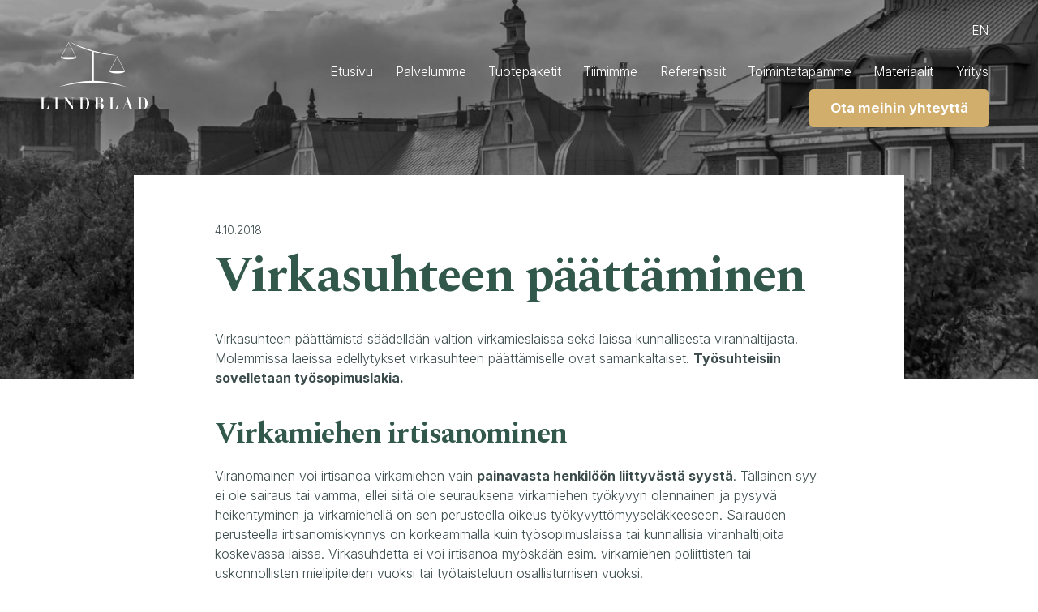

--- FILE ---
content_type: text/html; charset=UTF-8
request_url: https://lindblad.fi/virkasuhteen-paattaminen/
body_size: 17081
content:
<!doctype html>
<html lang="fi">
<head>
<title>Virkasuhteen päättäminen &raquo; Asianajotoimisto Lindblad</title>
<meta http-equiv="Content-Type" content="text/html; charset=UTF-8"/>
<meta name="viewport" content="width=device-width, initial-scale=1.0">
<link href="https://fonts.googleapis.com/css2?family=Inter:wght@300;400;700&family=Spectral:ital,wght@0,700;1,400&display=swap" rel="stylesheet">
<meta name='robots' content='index, follow, max-image-preview:large, max-snippet:-1, max-video-preview:-1' />

	<!-- This site is optimized with the Yoast SEO plugin v26.7 - https://yoast.com/wordpress/plugins/seo/ -->
	<link rel="canonical" href="https://lindblad.fi/virkasuhteen-paattaminen/" />
	<meta property="og:locale" content="fi_FI" />
	<meta property="og:type" content="article" />
	<meta property="og:title" content="Virkasuhteen päättäminen" />
	<meta property="og:description" content="Virkasuhteen päättämistä säädellään valtion virkamieslaissa sekä laissa kunnallisesta viranhaltijasta. Molemmissa laeissa edellytykset virkasuhteen päättämiselle ovat samankaltaiset. Työsuhteisiin sovelletaan työsopimuslakia. Virkamiehen irtisanominen Viranomainen voi irtisanoa virkamiehen vain painavasta henkilöön liittyvästä syystä. Tällainen syy ei ole sairaus tai vamma, ellei siitä ole seurauksena virkamiehen työkyvyn olennainen ja pysyvä heikentyminen ja virkamiehellä on [&hellip;]" />
	<meta property="og:url" content="https://lindblad.fi/virkasuhteen-paattaminen/" />
	<meta property="og:site_name" content="Asianajotoimisto Lindblad" />
	<meta property="article:published_time" content="2018-10-03T21:00:00+00:00" />
	<meta property="article:modified_time" content="2022-09-02T12:16:55+00:00" />
	<meta property="og:image" content="https://lindblad.fi/wp-content/uploads/2021/03/Lindblad-tyosuhteen-paattaminen-opas-lataa.png" />
	<meta name="author" content="mekanismi" />
	<meta name="twitter:label1" content="Kirjoittanut" />
	<meta name="twitter:data1" content="mekanismi" />
	<meta name="twitter:label2" content="Arvioitu lukuaika" />
	<meta name="twitter:data2" content="3 minuuttia" />
	<script type="application/ld+json" class="yoast-schema-graph">{"@context":"https://schema.org","@graph":[{"@type":"Article","@id":"https://lindblad.fi/virkasuhteen-paattaminen/#article","isPartOf":{"@id":"https://lindblad.fi/virkasuhteen-paattaminen/"},"author":{"name":"mekanismi","@id":"https://lindblad.fi/#/schema/person/651d0d625f5226929d68ec82b0b6644e"},"headline":"Virkasuhteen päättäminen","datePublished":"2018-10-03T21:00:00+00:00","dateModified":"2022-09-02T12:16:55+00:00","mainEntityOfPage":{"@id":"https://lindblad.fi/virkasuhteen-paattaminen/"},"wordCount":442,"image":{"@id":"https://lindblad.fi/virkasuhteen-paattaminen/#primaryimage"},"thumbnailUrl":"https://lindblad.fi/wp-content/uploads/2021/03/Lindblad-tyosuhteen-paattaminen-opas-lataa.png","keywords":["Virkamiesoikeus","virkasuhteen päättäminen"],"articleSection":["Työ ja virka"],"inLanguage":"fi"},{"@type":"WebPage","@id":"https://lindblad.fi/virkasuhteen-paattaminen/","url":"https://lindblad.fi/virkasuhteen-paattaminen/","name":"Virkasuhteen päättäminen","isPartOf":{"@id":"https://lindblad.fi/#website"},"primaryImageOfPage":{"@id":"https://lindblad.fi/virkasuhteen-paattaminen/#primaryimage"},"image":{"@id":"https://lindblad.fi/virkasuhteen-paattaminen/#primaryimage"},"thumbnailUrl":"https://lindblad.fi/wp-content/uploads/2021/03/Lindblad-tyosuhteen-paattaminen-opas-lataa.png","datePublished":"2018-10-03T21:00:00+00:00","dateModified":"2022-09-02T12:16:55+00:00","author":{"@id":"https://lindblad.fi/#/schema/person/651d0d625f5226929d68ec82b0b6644e"},"breadcrumb":{"@id":"https://lindblad.fi/virkasuhteen-paattaminen/#breadcrumb"},"inLanguage":"fi","potentialAction":[{"@type":"ReadAction","target":["https://lindblad.fi/virkasuhteen-paattaminen/"]}]},{"@type":"ImageObject","inLanguage":"fi","@id":"https://lindblad.fi/virkasuhteen-paattaminen/#primaryimage","url":"https://lindblad.fi/wp-content/uploads/2021/03/Lindblad-tyosuhteen-paattaminen-opas-lataa.png","contentUrl":"https://lindblad.fi/wp-content/uploads/2021/03/Lindblad-tyosuhteen-paattaminen-opas-lataa.png","width":390,"height":470},{"@type":"BreadcrumbList","@id":"https://lindblad.fi/virkasuhteen-paattaminen/#breadcrumb","itemListElement":[{"@type":"ListItem","position":1,"name":"Etusivu","item":"https://lindblad.fi/"},{"@type":"ListItem","position":2,"name":"Virkasuhteen päättäminen"}]},{"@type":"WebSite","@id":"https://lindblad.fi/#website","url":"https://lindblad.fi/","name":"Asianajotoimisto Lindblad","description":"","potentialAction":[{"@type":"SearchAction","target":{"@type":"EntryPoint","urlTemplate":"https://lindblad.fi/?s={search_term_string}"},"query-input":{"@type":"PropertyValueSpecification","valueRequired":true,"valueName":"search_term_string"}}],"inLanguage":"fi"},{"@type":"Person","@id":"https://lindblad.fi/#/schema/person/651d0d625f5226929d68ec82b0b6644e","name":"mekanismi","url":"https://lindblad.fi/author/mekanismi/"}]}</script>
	<!-- / Yoast SEO plugin. -->


<link rel="alternate" title="oEmbed (JSON)" type="application/json+oembed" href="https://lindblad.fi/wp-json/oembed/1.0/embed?url=https%3A%2F%2Flindblad.fi%2Fvirkasuhteen-paattaminen%2F&#038;lang=fi" />
<link rel="alternate" title="oEmbed (XML)" type="text/xml+oembed" href="https://lindblad.fi/wp-json/oembed/1.0/embed?url=https%3A%2F%2Flindblad.fi%2Fvirkasuhteen-paattaminen%2F&#038;format=xml&#038;lang=fi" />
<style id='wp-img-auto-sizes-contain-inline-css' type='text/css'>
img:is([sizes=auto i],[sizes^="auto," i]){contain-intrinsic-size:3000px 1500px}
/*# sourceURL=wp-img-auto-sizes-contain-inline-css */
</style>
<style id='wp-block-library-inline-css' type='text/css'>
:root{--wp-block-synced-color:#7a00df;--wp-block-synced-color--rgb:122,0,223;--wp-bound-block-color:var(--wp-block-synced-color);--wp-editor-canvas-background:#ddd;--wp-admin-theme-color:#007cba;--wp-admin-theme-color--rgb:0,124,186;--wp-admin-theme-color-darker-10:#006ba1;--wp-admin-theme-color-darker-10--rgb:0,107,160.5;--wp-admin-theme-color-darker-20:#005a87;--wp-admin-theme-color-darker-20--rgb:0,90,135;--wp-admin-border-width-focus:2px}@media (min-resolution:192dpi){:root{--wp-admin-border-width-focus:1.5px}}.wp-element-button{cursor:pointer}:root .has-very-light-gray-background-color{background-color:#eee}:root .has-very-dark-gray-background-color{background-color:#313131}:root .has-very-light-gray-color{color:#eee}:root .has-very-dark-gray-color{color:#313131}:root .has-vivid-green-cyan-to-vivid-cyan-blue-gradient-background{background:linear-gradient(135deg,#00d084,#0693e3)}:root .has-purple-crush-gradient-background{background:linear-gradient(135deg,#34e2e4,#4721fb 50%,#ab1dfe)}:root .has-hazy-dawn-gradient-background{background:linear-gradient(135deg,#faaca8,#dad0ec)}:root .has-subdued-olive-gradient-background{background:linear-gradient(135deg,#fafae1,#67a671)}:root .has-atomic-cream-gradient-background{background:linear-gradient(135deg,#fdd79a,#004a59)}:root .has-nightshade-gradient-background{background:linear-gradient(135deg,#330968,#31cdcf)}:root .has-midnight-gradient-background{background:linear-gradient(135deg,#020381,#2874fc)}:root{--wp--preset--font-size--normal:16px;--wp--preset--font-size--huge:42px}.has-regular-font-size{font-size:1em}.has-larger-font-size{font-size:2.625em}.has-normal-font-size{font-size:var(--wp--preset--font-size--normal)}.has-huge-font-size{font-size:var(--wp--preset--font-size--huge)}.has-text-align-center{text-align:center}.has-text-align-left{text-align:left}.has-text-align-right{text-align:right}.has-fit-text{white-space:nowrap!important}#end-resizable-editor-section{display:none}.aligncenter{clear:both}.items-justified-left{justify-content:flex-start}.items-justified-center{justify-content:center}.items-justified-right{justify-content:flex-end}.items-justified-space-between{justify-content:space-between}.screen-reader-text{border:0;clip-path:inset(50%);height:1px;margin:-1px;overflow:hidden;padding:0;position:absolute;width:1px;word-wrap:normal!important}.screen-reader-text:focus{background-color:#ddd;clip-path:none;color:#444;display:block;font-size:1em;height:auto;left:5px;line-height:normal;padding:15px 23px 14px;text-decoration:none;top:5px;width:auto;z-index:100000}html :where(.has-border-color){border-style:solid}html :where([style*=border-top-color]){border-top-style:solid}html :where([style*=border-right-color]){border-right-style:solid}html :where([style*=border-bottom-color]){border-bottom-style:solid}html :where([style*=border-left-color]){border-left-style:solid}html :where([style*=border-width]){border-style:solid}html :where([style*=border-top-width]){border-top-style:solid}html :where([style*=border-right-width]){border-right-style:solid}html :where([style*=border-bottom-width]){border-bottom-style:solid}html :where([style*=border-left-width]){border-left-style:solid}html :where(img[class*=wp-image-]){height:auto;max-width:100%}:where(figure){margin:0 0 1em}html :where(.is-position-sticky){--wp-admin--admin-bar--position-offset:var(--wp-admin--admin-bar--height,0px)}@media screen and (max-width:600px){html :where(.is-position-sticky){--wp-admin--admin-bar--position-offset:0px}}

/*# sourceURL=wp-block-library-inline-css */
</style><style id='wp-block-button-inline-css' type='text/css'>
.wp-block-button__link{align-content:center;box-sizing:border-box;cursor:pointer;display:inline-block;height:100%;text-align:center;word-break:break-word}.wp-block-button__link.aligncenter{text-align:center}.wp-block-button__link.alignright{text-align:right}:where(.wp-block-button__link){border-radius:9999px;box-shadow:none;padding:calc(.667em + 2px) calc(1.333em + 2px);text-decoration:none}.wp-block-button[style*=text-decoration] .wp-block-button__link{text-decoration:inherit}.wp-block-buttons>.wp-block-button.has-custom-width{max-width:none}.wp-block-buttons>.wp-block-button.has-custom-width .wp-block-button__link{width:100%}.wp-block-buttons>.wp-block-button.has-custom-font-size .wp-block-button__link{font-size:inherit}.wp-block-buttons>.wp-block-button.wp-block-button__width-25{width:calc(25% - var(--wp--style--block-gap, .5em)*.75)}.wp-block-buttons>.wp-block-button.wp-block-button__width-50{width:calc(50% - var(--wp--style--block-gap, .5em)*.5)}.wp-block-buttons>.wp-block-button.wp-block-button__width-75{width:calc(75% - var(--wp--style--block-gap, .5em)*.25)}.wp-block-buttons>.wp-block-button.wp-block-button__width-100{flex-basis:100%;width:100%}.wp-block-buttons.is-vertical>.wp-block-button.wp-block-button__width-25{width:25%}.wp-block-buttons.is-vertical>.wp-block-button.wp-block-button__width-50{width:50%}.wp-block-buttons.is-vertical>.wp-block-button.wp-block-button__width-75{width:75%}.wp-block-button.is-style-squared,.wp-block-button__link.wp-block-button.is-style-squared{border-radius:0}.wp-block-button.no-border-radius,.wp-block-button__link.no-border-radius{border-radius:0!important}:root :where(.wp-block-button .wp-block-button__link.is-style-outline),:root :where(.wp-block-button.is-style-outline>.wp-block-button__link){border:2px solid;padding:.667em 1.333em}:root :where(.wp-block-button .wp-block-button__link.is-style-outline:not(.has-text-color)),:root :where(.wp-block-button.is-style-outline>.wp-block-button__link:not(.has-text-color)){color:currentColor}:root :where(.wp-block-button .wp-block-button__link.is-style-outline:not(.has-background)),:root :where(.wp-block-button.is-style-outline>.wp-block-button__link:not(.has-background)){background-color:initial;background-image:none}
/*# sourceURL=https://lindblad.fi/wp-includes/blocks/button/style.min.css */
</style>
<style id='wp-block-image-inline-css' type='text/css'>
.wp-block-image>a,.wp-block-image>figure>a{display:inline-block}.wp-block-image img{box-sizing:border-box;height:auto;max-width:100%;vertical-align:bottom}@media not (prefers-reduced-motion){.wp-block-image img.hide{visibility:hidden}.wp-block-image img.show{animation:show-content-image .4s}}.wp-block-image[style*=border-radius] img,.wp-block-image[style*=border-radius]>a{border-radius:inherit}.wp-block-image.has-custom-border img{box-sizing:border-box}.wp-block-image.aligncenter{text-align:center}.wp-block-image.alignfull>a,.wp-block-image.alignwide>a{width:100%}.wp-block-image.alignfull img,.wp-block-image.alignwide img{height:auto;width:100%}.wp-block-image .aligncenter,.wp-block-image .alignleft,.wp-block-image .alignright,.wp-block-image.aligncenter,.wp-block-image.alignleft,.wp-block-image.alignright{display:table}.wp-block-image .aligncenter>figcaption,.wp-block-image .alignleft>figcaption,.wp-block-image .alignright>figcaption,.wp-block-image.aligncenter>figcaption,.wp-block-image.alignleft>figcaption,.wp-block-image.alignright>figcaption{caption-side:bottom;display:table-caption}.wp-block-image .alignleft{float:left;margin:.5em 1em .5em 0}.wp-block-image .alignright{float:right;margin:.5em 0 .5em 1em}.wp-block-image .aligncenter{margin-left:auto;margin-right:auto}.wp-block-image :where(figcaption){margin-bottom:1em;margin-top:.5em}.wp-block-image.is-style-circle-mask img{border-radius:9999px}@supports ((-webkit-mask-image:none) or (mask-image:none)) or (-webkit-mask-image:none){.wp-block-image.is-style-circle-mask img{border-radius:0;-webkit-mask-image:url('data:image/svg+xml;utf8,<svg viewBox="0 0 100 100" xmlns="http://www.w3.org/2000/svg"><circle cx="50" cy="50" r="50"/></svg>');mask-image:url('data:image/svg+xml;utf8,<svg viewBox="0 0 100 100" xmlns="http://www.w3.org/2000/svg"><circle cx="50" cy="50" r="50"/></svg>');mask-mode:alpha;-webkit-mask-position:center;mask-position:center;-webkit-mask-repeat:no-repeat;mask-repeat:no-repeat;-webkit-mask-size:contain;mask-size:contain}}:root :where(.wp-block-image.is-style-rounded img,.wp-block-image .is-style-rounded img){border-radius:9999px}.wp-block-image figure{margin:0}.wp-lightbox-container{display:flex;flex-direction:column;position:relative}.wp-lightbox-container img{cursor:zoom-in}.wp-lightbox-container img:hover+button{opacity:1}.wp-lightbox-container button{align-items:center;backdrop-filter:blur(16px) saturate(180%);background-color:#5a5a5a40;border:none;border-radius:4px;cursor:zoom-in;display:flex;height:20px;justify-content:center;opacity:0;padding:0;position:absolute;right:16px;text-align:center;top:16px;width:20px;z-index:100}@media not (prefers-reduced-motion){.wp-lightbox-container button{transition:opacity .2s ease}}.wp-lightbox-container button:focus-visible{outline:3px auto #5a5a5a40;outline:3px auto -webkit-focus-ring-color;outline-offset:3px}.wp-lightbox-container button:hover{cursor:pointer;opacity:1}.wp-lightbox-container button:focus{opacity:1}.wp-lightbox-container button:focus,.wp-lightbox-container button:hover,.wp-lightbox-container button:not(:hover):not(:active):not(.has-background){background-color:#5a5a5a40;border:none}.wp-lightbox-overlay{box-sizing:border-box;cursor:zoom-out;height:100vh;left:0;overflow:hidden;position:fixed;top:0;visibility:hidden;width:100%;z-index:100000}.wp-lightbox-overlay .close-button{align-items:center;cursor:pointer;display:flex;justify-content:center;min-height:40px;min-width:40px;padding:0;position:absolute;right:calc(env(safe-area-inset-right) + 16px);top:calc(env(safe-area-inset-top) + 16px);z-index:5000000}.wp-lightbox-overlay .close-button:focus,.wp-lightbox-overlay .close-button:hover,.wp-lightbox-overlay .close-button:not(:hover):not(:active):not(.has-background){background:none;border:none}.wp-lightbox-overlay .lightbox-image-container{height:var(--wp--lightbox-container-height);left:50%;overflow:hidden;position:absolute;top:50%;transform:translate(-50%,-50%);transform-origin:top left;width:var(--wp--lightbox-container-width);z-index:9999999999}.wp-lightbox-overlay .wp-block-image{align-items:center;box-sizing:border-box;display:flex;height:100%;justify-content:center;margin:0;position:relative;transform-origin:0 0;width:100%;z-index:3000000}.wp-lightbox-overlay .wp-block-image img{height:var(--wp--lightbox-image-height);min-height:var(--wp--lightbox-image-height);min-width:var(--wp--lightbox-image-width);width:var(--wp--lightbox-image-width)}.wp-lightbox-overlay .wp-block-image figcaption{display:none}.wp-lightbox-overlay button{background:none;border:none}.wp-lightbox-overlay .scrim{background-color:#fff;height:100%;opacity:.9;position:absolute;width:100%;z-index:2000000}.wp-lightbox-overlay.active{visibility:visible}@media not (prefers-reduced-motion){.wp-lightbox-overlay.active{animation:turn-on-visibility .25s both}.wp-lightbox-overlay.active img{animation:turn-on-visibility .35s both}.wp-lightbox-overlay.show-closing-animation:not(.active){animation:turn-off-visibility .35s both}.wp-lightbox-overlay.show-closing-animation:not(.active) img{animation:turn-off-visibility .25s both}.wp-lightbox-overlay.zoom.active{animation:none;opacity:1;visibility:visible}.wp-lightbox-overlay.zoom.active .lightbox-image-container{animation:lightbox-zoom-in .4s}.wp-lightbox-overlay.zoom.active .lightbox-image-container img{animation:none}.wp-lightbox-overlay.zoom.active .scrim{animation:turn-on-visibility .4s forwards}.wp-lightbox-overlay.zoom.show-closing-animation:not(.active){animation:none}.wp-lightbox-overlay.zoom.show-closing-animation:not(.active) .lightbox-image-container{animation:lightbox-zoom-out .4s}.wp-lightbox-overlay.zoom.show-closing-animation:not(.active) .lightbox-image-container img{animation:none}.wp-lightbox-overlay.zoom.show-closing-animation:not(.active) .scrim{animation:turn-off-visibility .4s forwards}}@keyframes show-content-image{0%{visibility:hidden}99%{visibility:hidden}to{visibility:visible}}@keyframes turn-on-visibility{0%{opacity:0}to{opacity:1}}@keyframes turn-off-visibility{0%{opacity:1;visibility:visible}99%{opacity:0;visibility:visible}to{opacity:0;visibility:hidden}}@keyframes lightbox-zoom-in{0%{transform:translate(calc((-100vw + var(--wp--lightbox-scrollbar-width))/2 + var(--wp--lightbox-initial-left-position)),calc(-50vh + var(--wp--lightbox-initial-top-position))) scale(var(--wp--lightbox-scale))}to{transform:translate(-50%,-50%) scale(1)}}@keyframes lightbox-zoom-out{0%{transform:translate(-50%,-50%) scale(1);visibility:visible}99%{visibility:visible}to{transform:translate(calc((-100vw + var(--wp--lightbox-scrollbar-width))/2 + var(--wp--lightbox-initial-left-position)),calc(-50vh + var(--wp--lightbox-initial-top-position))) scale(var(--wp--lightbox-scale));visibility:hidden}}
/*# sourceURL=https://lindblad.fi/wp-includes/blocks/image/style.min.css */
</style>
<style id='wp-block-media-text-inline-css' type='text/css'>
.wp-block-media-text{box-sizing:border-box;
  /*!rtl:begin:ignore*/direction:ltr;
  /*!rtl:end:ignore*/display:grid;grid-template-columns:50% 1fr;grid-template-rows:auto}.wp-block-media-text.has-media-on-the-right{grid-template-columns:1fr 50%}.wp-block-media-text.is-vertically-aligned-top>.wp-block-media-text__content,.wp-block-media-text.is-vertically-aligned-top>.wp-block-media-text__media{align-self:start}.wp-block-media-text.is-vertically-aligned-center>.wp-block-media-text__content,.wp-block-media-text.is-vertically-aligned-center>.wp-block-media-text__media,.wp-block-media-text>.wp-block-media-text__content,.wp-block-media-text>.wp-block-media-text__media{align-self:center}.wp-block-media-text.is-vertically-aligned-bottom>.wp-block-media-text__content,.wp-block-media-text.is-vertically-aligned-bottom>.wp-block-media-text__media{align-self:end}.wp-block-media-text>.wp-block-media-text__media{
  /*!rtl:begin:ignore*/grid-column:1;grid-row:1;
  /*!rtl:end:ignore*/margin:0}.wp-block-media-text>.wp-block-media-text__content{direction:ltr;
  /*!rtl:begin:ignore*/grid-column:2;grid-row:1;
  /*!rtl:end:ignore*/padding:0 8%;word-break:break-word}.wp-block-media-text.has-media-on-the-right>.wp-block-media-text__media{
  /*!rtl:begin:ignore*/grid-column:2;grid-row:1
  /*!rtl:end:ignore*/}.wp-block-media-text.has-media-on-the-right>.wp-block-media-text__content{
  /*!rtl:begin:ignore*/grid-column:1;grid-row:1
  /*!rtl:end:ignore*/}.wp-block-media-text__media a{display:block}.wp-block-media-text__media img,.wp-block-media-text__media video{height:auto;max-width:unset;vertical-align:middle;width:100%}.wp-block-media-text.is-image-fill>.wp-block-media-text__media{background-size:cover;height:100%;min-height:250px}.wp-block-media-text.is-image-fill>.wp-block-media-text__media>a{display:block;height:100%}.wp-block-media-text.is-image-fill>.wp-block-media-text__media img{height:1px;margin:-1px;overflow:hidden;padding:0;position:absolute;width:1px;clip:rect(0,0,0,0);border:0}.wp-block-media-text.is-image-fill-element>.wp-block-media-text__media{height:100%;min-height:250px}.wp-block-media-text.is-image-fill-element>.wp-block-media-text__media>a{display:block;height:100%}.wp-block-media-text.is-image-fill-element>.wp-block-media-text__media img{height:100%;object-fit:cover;width:100%}@media (max-width:600px){.wp-block-media-text.is-stacked-on-mobile{grid-template-columns:100%!important}.wp-block-media-text.is-stacked-on-mobile>.wp-block-media-text__media{grid-column:1;grid-row:1}.wp-block-media-text.is-stacked-on-mobile>.wp-block-media-text__content{grid-column:1;grid-row:2}}
/*# sourceURL=https://lindblad.fi/wp-includes/blocks/media-text/style.min.css */
</style>
<style id='wp-block-buttons-inline-css' type='text/css'>
.wp-block-buttons{box-sizing:border-box}.wp-block-buttons.is-vertical{flex-direction:column}.wp-block-buttons.is-vertical>.wp-block-button:last-child{margin-bottom:0}.wp-block-buttons>.wp-block-button{display:inline-block;margin:0}.wp-block-buttons.is-content-justification-left{justify-content:flex-start}.wp-block-buttons.is-content-justification-left.is-vertical{align-items:flex-start}.wp-block-buttons.is-content-justification-center{justify-content:center}.wp-block-buttons.is-content-justification-center.is-vertical{align-items:center}.wp-block-buttons.is-content-justification-right{justify-content:flex-end}.wp-block-buttons.is-content-justification-right.is-vertical{align-items:flex-end}.wp-block-buttons.is-content-justification-space-between{justify-content:space-between}.wp-block-buttons.aligncenter{text-align:center}.wp-block-buttons:not(.is-content-justification-space-between,.is-content-justification-right,.is-content-justification-left,.is-content-justification-center) .wp-block-button.aligncenter{margin-left:auto;margin-right:auto;width:100%}.wp-block-buttons[style*=text-decoration] .wp-block-button,.wp-block-buttons[style*=text-decoration] .wp-block-button__link{text-decoration:inherit}.wp-block-buttons.has-custom-font-size .wp-block-button__link{font-size:inherit}.wp-block-buttons .wp-block-button__link{width:100%}.wp-block-button.aligncenter{text-align:center}
/*# sourceURL=https://lindblad.fi/wp-includes/blocks/buttons/style.min.css */
</style>
<style id='wp-block-columns-inline-css' type='text/css'>
.wp-block-columns{box-sizing:border-box;display:flex;flex-wrap:wrap!important}@media (min-width:782px){.wp-block-columns{flex-wrap:nowrap!important}}.wp-block-columns{align-items:normal!important}.wp-block-columns.are-vertically-aligned-top{align-items:flex-start}.wp-block-columns.are-vertically-aligned-center{align-items:center}.wp-block-columns.are-vertically-aligned-bottom{align-items:flex-end}@media (max-width:781px){.wp-block-columns:not(.is-not-stacked-on-mobile)>.wp-block-column{flex-basis:100%!important}}@media (min-width:782px){.wp-block-columns:not(.is-not-stacked-on-mobile)>.wp-block-column{flex-basis:0;flex-grow:1}.wp-block-columns:not(.is-not-stacked-on-mobile)>.wp-block-column[style*=flex-basis]{flex-grow:0}}.wp-block-columns.is-not-stacked-on-mobile{flex-wrap:nowrap!important}.wp-block-columns.is-not-stacked-on-mobile>.wp-block-column{flex-basis:0;flex-grow:1}.wp-block-columns.is-not-stacked-on-mobile>.wp-block-column[style*=flex-basis]{flex-grow:0}:where(.wp-block-columns){margin-bottom:1.75em}:where(.wp-block-columns.has-background){padding:1.25em 2.375em}.wp-block-column{flex-grow:1;min-width:0;overflow-wrap:break-word;word-break:break-word}.wp-block-column.is-vertically-aligned-top{align-self:flex-start}.wp-block-column.is-vertically-aligned-center{align-self:center}.wp-block-column.is-vertically-aligned-bottom{align-self:flex-end}.wp-block-column.is-vertically-aligned-stretch{align-self:stretch}.wp-block-column.is-vertically-aligned-bottom,.wp-block-column.is-vertically-aligned-center,.wp-block-column.is-vertically-aligned-top{width:100%}
/*# sourceURL=https://lindblad.fi/wp-includes/blocks/columns/style.min.css */
</style>
<style id='wp-block-group-inline-css' type='text/css'>
.wp-block-group{box-sizing:border-box}:where(.wp-block-group.wp-block-group-is-layout-constrained){position:relative}
/*# sourceURL=https://lindblad.fi/wp-includes/blocks/group/style.min.css */
</style>
<style id='wp-block-spacer-inline-css' type='text/css'>
.wp-block-spacer{clear:both}
/*# sourceURL=https://lindblad.fi/wp-includes/blocks/spacer/style.min.css */
</style>
<style id='global-styles-inline-css' type='text/css'>
:root{--wp--preset--aspect-ratio--square: 1;--wp--preset--aspect-ratio--4-3: 4/3;--wp--preset--aspect-ratio--3-4: 3/4;--wp--preset--aspect-ratio--3-2: 3/2;--wp--preset--aspect-ratio--2-3: 2/3;--wp--preset--aspect-ratio--16-9: 16/9;--wp--preset--aspect-ratio--9-16: 9/16;--wp--preset--color--black: #000000;--wp--preset--color--cyan-bluish-gray: #abb8c3;--wp--preset--color--white: #FFFFFF;--wp--preset--color--pale-pink: #f78da7;--wp--preset--color--vivid-red: #cf2e2e;--wp--preset--color--luminous-vivid-orange: #ff6900;--wp--preset--color--luminous-vivid-amber: #fcb900;--wp--preset--color--light-green-cyan: #7bdcb5;--wp--preset--color--vivid-green-cyan: #00d084;--wp--preset--color--pale-cyan-blue: #8ed1fc;--wp--preset--color--vivid-cyan-blue: #0693e3;--wp--preset--color--vivid-purple: #9b51e0;--wp--preset--color--primary: #32584c;--wp--preset--color--secondary: #d1ae6c;--wp--preset--color--light-grey: #F7F7F7;--wp--preset--gradient--vivid-cyan-blue-to-vivid-purple: linear-gradient(135deg,rgb(6,147,227) 0%,rgb(155,81,224) 100%);--wp--preset--gradient--light-green-cyan-to-vivid-green-cyan: linear-gradient(135deg,rgb(122,220,180) 0%,rgb(0,208,130) 100%);--wp--preset--gradient--luminous-vivid-amber-to-luminous-vivid-orange: linear-gradient(135deg,rgb(252,185,0) 0%,rgb(255,105,0) 100%);--wp--preset--gradient--luminous-vivid-orange-to-vivid-red: linear-gradient(135deg,rgb(255,105,0) 0%,rgb(207,46,46) 100%);--wp--preset--gradient--very-light-gray-to-cyan-bluish-gray: linear-gradient(135deg,rgb(238,238,238) 0%,rgb(169,184,195) 100%);--wp--preset--gradient--cool-to-warm-spectrum: linear-gradient(135deg,rgb(74,234,220) 0%,rgb(151,120,209) 20%,rgb(207,42,186) 40%,rgb(238,44,130) 60%,rgb(251,105,98) 80%,rgb(254,248,76) 100%);--wp--preset--gradient--blush-light-purple: linear-gradient(135deg,rgb(255,206,236) 0%,rgb(152,150,240) 100%);--wp--preset--gradient--blush-bordeaux: linear-gradient(135deg,rgb(254,205,165) 0%,rgb(254,45,45) 50%,rgb(107,0,62) 100%);--wp--preset--gradient--luminous-dusk: linear-gradient(135deg,rgb(255,203,112) 0%,rgb(199,81,192) 50%,rgb(65,88,208) 100%);--wp--preset--gradient--pale-ocean: linear-gradient(135deg,rgb(255,245,203) 0%,rgb(182,227,212) 50%,rgb(51,167,181) 100%);--wp--preset--gradient--electric-grass: linear-gradient(135deg,rgb(202,248,128) 0%,rgb(113,206,126) 100%);--wp--preset--gradient--midnight: linear-gradient(135deg,rgb(2,3,129) 0%,rgb(40,116,252) 100%);--wp--preset--font-size--small: 13px;--wp--preset--font-size--medium: 20px;--wp--preset--font-size--large: 36px;--wp--preset--font-size--x-large: 42px;--wp--preset--spacing--20: 0.44rem;--wp--preset--spacing--30: 0.67rem;--wp--preset--spacing--40: 1rem;--wp--preset--spacing--50: 1.5rem;--wp--preset--spacing--60: 2.25rem;--wp--preset--spacing--70: 3.38rem;--wp--preset--spacing--80: 5.06rem;--wp--preset--shadow--natural: 6px 6px 9px rgba(0, 0, 0, 0.2);--wp--preset--shadow--deep: 12px 12px 50px rgba(0, 0, 0, 0.4);--wp--preset--shadow--sharp: 6px 6px 0px rgba(0, 0, 0, 0.2);--wp--preset--shadow--outlined: 6px 6px 0px -3px rgb(255, 255, 255), 6px 6px rgb(0, 0, 0);--wp--preset--shadow--crisp: 6px 6px 0px rgb(0, 0, 0);}:where(.is-layout-flex){gap: 0.5em;}:where(.is-layout-grid){gap: 0.5em;}body .is-layout-flex{display: flex;}.is-layout-flex{flex-wrap: wrap;align-items: center;}.is-layout-flex > :is(*, div){margin: 0;}body .is-layout-grid{display: grid;}.is-layout-grid > :is(*, div){margin: 0;}:where(.wp-block-columns.is-layout-flex){gap: 2em;}:where(.wp-block-columns.is-layout-grid){gap: 2em;}:where(.wp-block-post-template.is-layout-flex){gap: 1.25em;}:where(.wp-block-post-template.is-layout-grid){gap: 1.25em;}.has-black-color{color: var(--wp--preset--color--black) !important;}.has-cyan-bluish-gray-color{color: var(--wp--preset--color--cyan-bluish-gray) !important;}.has-white-color{color: var(--wp--preset--color--white) !important;}.has-pale-pink-color{color: var(--wp--preset--color--pale-pink) !important;}.has-vivid-red-color{color: var(--wp--preset--color--vivid-red) !important;}.has-luminous-vivid-orange-color{color: var(--wp--preset--color--luminous-vivid-orange) !important;}.has-luminous-vivid-amber-color{color: var(--wp--preset--color--luminous-vivid-amber) !important;}.has-light-green-cyan-color{color: var(--wp--preset--color--light-green-cyan) !important;}.has-vivid-green-cyan-color{color: var(--wp--preset--color--vivid-green-cyan) !important;}.has-pale-cyan-blue-color{color: var(--wp--preset--color--pale-cyan-blue) !important;}.has-vivid-cyan-blue-color{color: var(--wp--preset--color--vivid-cyan-blue) !important;}.has-vivid-purple-color{color: var(--wp--preset--color--vivid-purple) !important;}.has-black-background-color{background-color: var(--wp--preset--color--black) !important;}.has-cyan-bluish-gray-background-color{background-color: var(--wp--preset--color--cyan-bluish-gray) !important;}.has-white-background-color{background-color: var(--wp--preset--color--white) !important;}.has-pale-pink-background-color{background-color: var(--wp--preset--color--pale-pink) !important;}.has-vivid-red-background-color{background-color: var(--wp--preset--color--vivid-red) !important;}.has-luminous-vivid-orange-background-color{background-color: var(--wp--preset--color--luminous-vivid-orange) !important;}.has-luminous-vivid-amber-background-color{background-color: var(--wp--preset--color--luminous-vivid-amber) !important;}.has-light-green-cyan-background-color{background-color: var(--wp--preset--color--light-green-cyan) !important;}.has-vivid-green-cyan-background-color{background-color: var(--wp--preset--color--vivid-green-cyan) !important;}.has-pale-cyan-blue-background-color{background-color: var(--wp--preset--color--pale-cyan-blue) !important;}.has-vivid-cyan-blue-background-color{background-color: var(--wp--preset--color--vivid-cyan-blue) !important;}.has-vivid-purple-background-color{background-color: var(--wp--preset--color--vivid-purple) !important;}.has-black-border-color{border-color: var(--wp--preset--color--black) !important;}.has-cyan-bluish-gray-border-color{border-color: var(--wp--preset--color--cyan-bluish-gray) !important;}.has-white-border-color{border-color: var(--wp--preset--color--white) !important;}.has-pale-pink-border-color{border-color: var(--wp--preset--color--pale-pink) !important;}.has-vivid-red-border-color{border-color: var(--wp--preset--color--vivid-red) !important;}.has-luminous-vivid-orange-border-color{border-color: var(--wp--preset--color--luminous-vivid-orange) !important;}.has-luminous-vivid-amber-border-color{border-color: var(--wp--preset--color--luminous-vivid-amber) !important;}.has-light-green-cyan-border-color{border-color: var(--wp--preset--color--light-green-cyan) !important;}.has-vivid-green-cyan-border-color{border-color: var(--wp--preset--color--vivid-green-cyan) !important;}.has-pale-cyan-blue-border-color{border-color: var(--wp--preset--color--pale-cyan-blue) !important;}.has-vivid-cyan-blue-border-color{border-color: var(--wp--preset--color--vivid-cyan-blue) !important;}.has-vivid-purple-border-color{border-color: var(--wp--preset--color--vivid-purple) !important;}.has-vivid-cyan-blue-to-vivid-purple-gradient-background{background: var(--wp--preset--gradient--vivid-cyan-blue-to-vivid-purple) !important;}.has-light-green-cyan-to-vivid-green-cyan-gradient-background{background: var(--wp--preset--gradient--light-green-cyan-to-vivid-green-cyan) !important;}.has-luminous-vivid-amber-to-luminous-vivid-orange-gradient-background{background: var(--wp--preset--gradient--luminous-vivid-amber-to-luminous-vivid-orange) !important;}.has-luminous-vivid-orange-to-vivid-red-gradient-background{background: var(--wp--preset--gradient--luminous-vivid-orange-to-vivid-red) !important;}.has-very-light-gray-to-cyan-bluish-gray-gradient-background{background: var(--wp--preset--gradient--very-light-gray-to-cyan-bluish-gray) !important;}.has-cool-to-warm-spectrum-gradient-background{background: var(--wp--preset--gradient--cool-to-warm-spectrum) !important;}.has-blush-light-purple-gradient-background{background: var(--wp--preset--gradient--blush-light-purple) !important;}.has-blush-bordeaux-gradient-background{background: var(--wp--preset--gradient--blush-bordeaux) !important;}.has-luminous-dusk-gradient-background{background: var(--wp--preset--gradient--luminous-dusk) !important;}.has-pale-ocean-gradient-background{background: var(--wp--preset--gradient--pale-ocean) !important;}.has-electric-grass-gradient-background{background: var(--wp--preset--gradient--electric-grass) !important;}.has-midnight-gradient-background{background: var(--wp--preset--gradient--midnight) !important;}.has-small-font-size{font-size: var(--wp--preset--font-size--small) !important;}.has-medium-font-size{font-size: var(--wp--preset--font-size--medium) !important;}.has-large-font-size{font-size: var(--wp--preset--font-size--large) !important;}.has-x-large-font-size{font-size: var(--wp--preset--font-size--x-large) !important;}
:where(.wp-block-columns.is-layout-flex){gap: 2em;}:where(.wp-block-columns.is-layout-grid){gap: 2em;}
/*# sourceURL=global-styles-inline-css */
</style>
<style id='core-block-supports-inline-css' type='text/css'>
.wp-container-core-columns-is-layout-9d6595d7{flex-wrap:nowrap;}
/*# sourceURL=core-block-supports-inline-css */
</style>

<style id='classic-theme-styles-inline-css' type='text/css'>
/*! This file is auto-generated */
.wp-block-button__link{color:#fff;background-color:#32373c;border-radius:9999px;box-shadow:none;text-decoration:none;padding:calc(.667em + 2px) calc(1.333em + 2px);font-size:1.125em}.wp-block-file__button{background:#32373c;color:#fff;text-decoration:none}
/*# sourceURL=/wp-includes/css/classic-themes.min.css */
</style>
<link rel='stylesheet' id='eeb-css-frontend-css' href='https://lindblad.fi/wp-content/plugins/email-encoder-bundle/assets/css/style.css?ver=54d4eedc552c499c4a8d6b89c23d3df1' type='text/css' media='all' />
<link rel='stylesheet' id='style-front-css' href='https://lindblad.fi/wp-content/themes/lindblad/assets/css/style-front.css?ver=1680704321' type='text/css' media='all' />
<style id='block-visibility-screen-size-styles-inline-css' type='text/css'>
/* Large screens (desktops, 992px and up) */
@media ( min-width: 992px ) {
	.block-visibility-hide-large-screen {
		display: none !important;
	}
}

/* Medium screens (tablets, between 768px and 992px) */
@media ( min-width: 768px ) and ( max-width: 991.98px ) {
	.block-visibility-hide-medium-screen {
		display: none !important;
	}
}

/* Small screens (mobile devices, less than 768px) */
@media ( max-width: 767.98px ) {
	.block-visibility-hide-small-screen {
		display: none !important;
	}
}
/*# sourceURL=block-visibility-screen-size-styles-inline-css */
</style>
<link rel='stylesheet' id='wp-block-paragraph-css' href='https://lindblad.fi/wp-includes/blocks/paragraph/style.min.css?ver=d670022090aff0f0761ce437061fdca4' type='text/css' media='all' />
<link rel='stylesheet' id='wp-block-heading-css' href='https://lindblad.fi/wp-includes/blocks/heading/style.min.css?ver=d670022090aff0f0761ce437061fdca4' type='text/css' media='all' />
<link rel='stylesheet' id='wp-block-list-css' href='https://lindblad.fi/wp-includes/blocks/list/style.min.css?ver=d670022090aff0f0761ce437061fdca4' type='text/css' media='all' />
<script type="text/javascript" src="https://lindblad.fi/wp-includes/js/jquery/jquery.min.js?ver=3.7.1" id="jquery-core-js"></script>
<script type="text/javascript" src="https://lindblad.fi/wp-includes/js/jquery/jquery-migrate.min.js?ver=3.4.1" id="jquery-migrate-js"></script>
<script type="text/javascript" src="https://lindblad.fi/wp-content/plugins/Gravity-Forms-Prepopulate-master/send-cookie.js?ver=d670022090aff0f0761ce437061fdca4" id="send_cookie_js-js"></script>
<script type="text/javascript" src="https://lindblad.fi/wp-content/plugins/email-encoder-bundle/assets/js/custom.js?ver=2c542c9989f589cd5318f5cef6a9ecd7" id="eeb-js-frontend-js"></script>
<script type="text/javascript" src="https://lindblad.fi/wp-content/themes/lindblad/assets/js/css-vars-ponyfill.min.js?ver=1.17.2" id="css-vars-js-js"></script>
<script type="text/javascript" src="https://lindblad.fi/wp-content/themes/lindblad/assets/js/omat.js?ver=1623313355" id="omat-js-js"></script>
<link rel="https://api.w.org/" href="https://lindblad.fi/wp-json/" /><link rel="alternate" title="JSON" type="application/json" href="https://lindblad.fi/wp-json/wp/v2/posts/837" /><link rel="EditURI" type="application/rsd+xml" title="RSD" href="https://lindblad.fi/xmlrpc.php?rsd" />

<link rel='shortlink' href='https://lindblad.fi/?p=837' />
<link rel="shortcut icon" href="https://lindblad.fi/wp-content/themes/lindblad/assets/img/favicon.png" />
<!-- Meta Pixel Code -->
<script type='text/javascript'>
!function(f,b,e,v,n,t,s){if(f.fbq)return;n=f.fbq=function(){n.callMethod?
n.callMethod.apply(n,arguments):n.queue.push(arguments)};if(!f._fbq)f._fbq=n;
n.push=n;n.loaded=!0;n.version='2.0';n.queue=[];t=b.createElement(e);t.async=!0;
t.src=v;s=b.getElementsByTagName(e)[0];s.parentNode.insertBefore(t,s)}(window,
document,'script','https://connect.facebook.net/en_US/fbevents.js');
</script>
<!-- End Meta Pixel Code -->
<script type='text/javascript'>var url = window.location.origin + '?ob=open-bridge';
            fbq('set', 'openbridge', '434575670994880', url);
fbq('init', '434575670994880', {}, {
    "agent": "wordpress-6.9-4.1.5"
})</script><script type='text/javascript'>
    fbq('track', 'PageView', []);
  </script>		<style type="text/css" id="wp-custom-css">
			.col-padding {
padding: 30px 40px 20px;
border-radius: 6px;
background: #e0e0e0;
}
.col-grey-background {
padding: 50px 40px 40px;
background: #f1f1f1;
color: #3b4b4c;
}

/*.gform_wrapper form .top_label label.gfield_label {display: inline-block;}*/

.wp-block-group .wp-block-group__inner-container .wp-block-column p:last-child, p:last-child {margin-bottom: 1em;}

ol li {border-top: 0;}

ol li::before {
	font-weight: 600;
	color: #32584c;
}

#tuotepaketti-cta, #tuotepaketti-cta.has-background {
	padding-top: 1.5em;
	padding-bottom: 1em;
}

#tuotepaketti-cta h3, .tuotepaketti-cta h3 {
	padding-bottom: 0;
}

.single #tuotepaketti-cta {
	padding-left: 0;
	padding-right: 0;
}

#tuotepaketti-cta .wp-block-buttons {
	margin-top: 0 !important;
}

.wp-block-cover.opasnosto-blogi {
	padding: 4vh 0;
}

#content .opasnosto-blogi .wp-block-media-text__content,
#content .opasnosto-blogi.wp-block-group.has-background {
	padding-top: 1em !important;
	padding-bottom: 1em !important;
}

#content .opasnosto-blogi .wp-block-group {
	padding-left: 2em;
	padding-right: 2em;
}


#content .opasnosto-blogi .wp-block-quote {
	margin-top: 0;
	margin-bottom: 0;	
}

#content .opasnosto-blogi .wp-block-cover {
	padding: 4vh 0;
}

#content .opasnosto-blogi .wp-block-group.has-background {
		padding: 4vh 0;
}

#content .opasnosto-blogi .has-media-on-the-right .wp-block-media-text__content {
	padding-right: 1.5em;
}

#content .wp-block-columns.tuotepaketit-lista .wp-block-column {padding: 2em 1em; margin: 1em;}

.opasnosto-blogi .wp-block-buttons, .tuotepaketit-lista .wp-block-buttons {
	margin-top: 0;
}

.wp-block-columns.tuotepaketit-lista .wp-block-column h3 {
	padding-bottom: 0.5em;
}

.wp-block-columns.tuotepaketit-lista .wp-block-column h3 a {
	background: none;
}

#footer ul li {margin-bottom: 0.25em;}

.wp-block-image img {margin-bottom: 1em;}

p + .wp-block-buttons {margin: 1em 0;}


.tuotepaketti-boder .gform_wrapper {
	padding: 1.75em 1.77em;
	background: #32584c;
	color: #fff;
}

.tuotepaketti-boder .gform_wrapper h3.gform_title {color: #fff !important;}

.wp-block-quote {
	margin-top: 1.5em;
	margin-bottom: 0.5em;
}

.wp-block-quote blockquote p {
	font-size: 1.1em !important;
	line-height: 1.2em !important;
}

.tuotepaketti-boder .gform_wrapper a,
.tuotepaketti-boder .gform_wrapper a:link,
.tuotepaketti-boder .gform_wrapper a:visited {
	color: #fff !important;
}

.wp-block-cover.has-primary-background-color .gform_legacy_markup_wrapper .gfield_checkbox li label {
	font-size: .725em !important;
}

.wp-block-cover.has-primary-background-color .gform_legacy_markup_wrapper .gfield_checkbox li label a {
	color: #fff !important;
}

#content .tiimi ul li a {
	background: none;
}

.seminar-wrapper.featured .post {
   flex-basis: 33%;
}

.reference-wrapper.featured .post {
   flex-basis: 33%;
}

.loop-wrapper .post .image-wrapper img {
	object-fit: cover;
    object-position: 50% 15%;
    width: 100%;
}

.loop-wrapper .post {
	flex-basis: 25%;
}

.seminar-guide-post-wrapper.loop-wrapper .post.arkisto .text-container {
	padding: 10% 5%;
}

.loop-wrapper .post h3 {
    font-size: min(1.55em, 23px);
}

@media (max-width: 1080px) {
	.loop-wrapper .post {
	flex-basis: 50%;
}
}

.wp-block-group.is-style-narrow-width.has-light-grey-background-color h2.wp-block-heading {
	margin-top: 0;
}

.reference-wrapper.loop-wrapper .post .image-wrapper img {
		object-fit: contain !important;
    object-position: 50% 50%;
    width: 100%;
}

.reference-wrapper.loop-wrapper .image-wrapper a {
	margin-bottom: 0.5em;
}

.icon-menu a span, a.filter-button {
	max-width: 280px;
  min-width: 250px;
	margin-right: 10px;
}

.page-id-468 a.filter-button.julkishallinto {display: none;}

.sub-menu #menu-item-9388 {
		text-transform: uppercase;
    font-weight: 600;
    color: #3b4b4c;
}

.myytava-wrapper .image-wrapper {display: none;}


.myytava-wrapper.loop-wrapper .post {
	flex-basis: 33%;
}

.gform_wrapper form .top_label li.gfield--type-select label.gfield_label {
	display: block;
}		</style>
		<!-- Google Tag Manager -->
<script>(function(w,d,s,l,i){w[l]=w[l]||[];w[l].push({'gtm.start':
new Date().getTime(),event:'gtm.js'});var f=d.getElementsByTagName(s)[0],
j=d.createElement(s),dl=l!='dataLayer'?'&l='+l:'';j.async=true;j.src=
'https://www.googletagmanager.com/gtm.js?id='+i+dl;f.parentNode.insertBefore(j,f);
})(window,document,'script','dataLayer','GTM-56LTTP4');</script>
<!-- End Google Tag Manager --> 

<!-- Ac tracking -->
<script type="text/javascript">
	var trackcmp_email = '';
	var trackcmp = document.createElement("script");
	trackcmp.async = true;
	trackcmp.type = 'text/javascript';
	trackcmp.src = '//trackcmp.net/visit?actid=25338000&e='+encodeURIComponent(trackcmp_email)+'&r='+encodeURIComponent(document.referrer)+'&u='+encodeURIComponent(window.location.href);
	var trackcmp_s = document.getElementsByTagName("script");
	if (trackcmp_s.length) {
		trackcmp_s[0].parentNode.appendChild(trackcmp);
	} else {
		var trackcmp_h = document.getElementsByTagName("head");
		trackcmp_h.length && trackcmp_h[0].appendChild(trackcmp);
	}
</script></head>
<body class="wp-singular post-template-default single single-post postid-837 single-format-standard wp-theme-lindblad">
<!-- Google Tag Manager (noscript) -->
<noscript><iframe src="https://www.googletagmanager.com/ns.html?id=GTM-56LTTP4"
height="0" width="0" style="display:none;visibility:hidden"></iframe></noscript>
<!-- End Google Tag Manager (noscript) --><div class="main-container" id="top">
<div id="top-bar" class="">
  <div class="flex f-justify f-vcenter">
    <a title="etusivulle" href="https://lindblad.fi" class="logo f-col">
      <div>
        <svg xmlns="http://www.w3.org/2000/svg" width="132.078" height="84.111" viewBox="0 0 132.078 84.111">
  <g id="Group_15" data-name="Group 15" transform="translate(-464.908 -8473.609)">
    <g id="Group_1" data-name="Group 1" transform="translate(464.908 8542.747)">
      <path id="Path_1" data-name="Path 1" d="M464.908,8650.479v-.245h1.333v-13.988h-1.333V8636h5.538v.247H468.7v13.988h3.159c.595,0,.861-.164,1.046-.533l2.051-4.227h.246l-.513,5Z" transform="translate(-464.908 -8635.753)" fill="#fff"/>
      <path id="Path_2" data-name="Path 2" d="M504.892,8650.479v-.245h1.333v-13.988h-1.333V8636h5.128v.247h-1.333v13.988h1.333v.245Z" transform="translate(-487.808 -8635.753)" fill="#fff"/>
      <path id="Path_3" data-name="Path 3" d="M543.151,8650.727l-8.943-13.189h-.021v12.7h1.949v.245h-3.548v-.245h1.333v-13.988h-1.333V8636h3.384l7.343,10.665h.041v-10.418h-1.949V8636h3.548v.247h-1.333v14.48Z" transform="translate(-503.67 -8635.753)" fill="#fff"/>
      <path id="Path_4" data-name="Path 4" d="M583.319,8650.479h-6.092v-.245h1.333v-13.988h-1.333V8636h6.092c3.938,0,6.051,3.344,6.051,7.179C589.369,8647.178,587.462,8650.479,583.319,8650.479Zm.082-.245c2.831,0,2.872-2.441,2.995-4.062a41.972,41.972,0,0,0,0-6.009c-.1-1.333-.328-3.917-2.974-3.917h-2.4v13.988Z" transform="translate(-529.236 -8635.753)" fill="#fff"/>
      <path id="Path_5" data-name="Path 5" d="M621.243,8650.234h1.333v-13.988h-1.333V8636h6.174c1.99,0,4.389.8,4.389,3.528,0,2.236-2.195,3.2-3.487,3.322v.021a3.853,3.853,0,0,1,4.061,3.774c0,2.215-1.58,3.835-4.389,3.835h-6.748Zm6.153-7.467c1.19,0,1.908-.718,1.908-3.22,0-2.6-.841-3.3-1.949-3.3h-2.318v6.521Zm.062,7.467c1.415,0,2.133-.779,2.133-3.611,0-3.22-1.149-3.63-1.99-3.63h-2.564v7.241Z" transform="translate(-554.446 -8635.753)" fill="#fff"/>
      <path id="Path_6" data-name="Path 6" d="M663.579,8650.479v-.245h1.333v-13.988h-1.333V8636h5.538v.247h-1.744v13.988h3.159c.595,0,.861-.164,1.046-.533l2.051-4.227h.246l-.513,5Z" transform="translate(-578.693 -8635.753)" fill="#fff"/>
      <path id="Path_7" data-name="Path 7" d="M709.4,8650.149v-.245h1.374l-1.846-5.437h-3.979l-1.887,5.437h1.887v.245h-3.159v-.245h.984l5.046-14.481h.533l5.087,14.481h.984v.245Zm-4.369-5.927h3.815L707,8638.767h-.041Z" transform="translate(-600.576 -8635.423)" fill="#fff"/>
      <path id="Path_8" data-name="Path 8" d="M751.7,8650.479h-6.091v-.245h1.333v-13.988h-1.333V8636H751.7c3.938,0,6.051,3.344,6.051,7.179C757.753,8647.178,755.846,8650.479,751.7,8650.479Zm.082-.245c2.831,0,2.872-2.441,2.995-4.062a41.954,41.954,0,0,0,0-6.009c-.1-1.333-.328-3.917-2.974-3.917h-2.4v13.988Z" transform="translate(-625.675 -8635.753)" fill="#fff"/>
    </g>
    <g id="Group_2" data-name="Group 2" transform="translate(487.434 8522.373)">
      <path id="Path_9" data-name="Path 9" d="M559.451,8590.1a167.816,167.816,0,0,1,42.11,5.291,119.459,119.459,0,0,0-83.933-.072A167.852,167.852,0,0,1,559.451,8590.1Z" transform="translate(-517.628 -8587.738)" fill="#fff"/>
    </g>
    <g id="Group_3" data-name="Group 3" transform="translate(499.335 8473.609)">
      <path id="Path_10" data-name="Path 10" d="M574.918,8484.92a184.127,184.127,0,0,1-29.435-11.311,130.679,130.679,0,0,0,60.131,17.514A184.245,184.245,0,0,1,574.918,8484.92Z" transform="translate(-545.483 -8473.609)" fill="#fff"/>
    </g>
    <g id="Group_4" data-name="Group 4" transform="translate(528.106 8485.903)">
      <rect id="Rectangle_3" data-name="Rectangle 3" width="2.588" height="37.166" transform="translate(0 0)" fill="#fff"/>
    </g>
    <g id="Group_9" data-name="Group 9" transform="translate(489.991 8474.887)">
      <g id="Group_5" data-name="Group 5" transform="translate(0.01 18.367)">
        <path id="Path_11" data-name="Path 11" d="M542.764,8519.585c0,1.479-4.282,2.677-9.563,2.677s-9.563-1.2-9.563-2.677" transform="translate(-523.638 -8519.585)" fill="#fff"/>
      </g>
      <g id="Group_6" data-name="Group 6" transform="translate(0 0.094)">
        <rect id="Rectangle_4" data-name="Rectangle 4" width="20.532" height="0.427" transform="translate(0 18.263) rotate(-62.809)" fill="#fff"/>
      </g>
      <g id="Group_7" data-name="Group 7" transform="translate(9.384 0.095)">
        <rect id="Rectangle_5" data-name="Rectangle 5" width="0.427" height="20.534" transform="translate(0 0.196) rotate(-27.243)" fill="#fff"/>
      </g>
      <g id="Group_8" data-name="Group 8" transform="translate(9.381 0)">
        <circle id="Ellipse_1" data-name="Ellipse 1" cx="0.192" cy="0.192" r="0.192" fill="#fff"/>
      </g>
    </g>
    <g id="Group_14" data-name="Group 14" transform="translate(549.892 8492.144)">
      <g id="Group_10" data-name="Group 10" transform="translate(0.011 18.367)">
        <path id="Path_12" data-name="Path 12" d="M682.959,8559.975c0,1.479-4.282,2.678-9.563,2.678s-9.563-1.2-9.563-2.678" transform="translate(-663.833 -8559.975)" fill="#fff"/>
      </g>
      <g id="Group_11" data-name="Group 11" transform="translate(0 0.094)">
        <rect id="Rectangle_6" data-name="Rectangle 6" width="20.532" height="0.427" transform="translate(0 18.263) rotate(-62.809)" fill="#fff"/>
      </g>
      <g id="Group_12" data-name="Group 12" transform="translate(9.384 0.094)">
        <rect id="Rectangle_7" data-name="Rectangle 7" width="0.427" height="20.534" transform="matrix(0.889, -0.458, 0.458, 0.889, 0, 0.196)" fill="#fff"/>
      </g>
      <g id="Group_13" data-name="Group 13" transform="translate(9.382 0)">
        <circle id="Ellipse_2" data-name="Ellipse 2" cx="0.192" cy="0.192" r="0.192" fill="#fff"/>
      </g>
    </g>
  </g>
</svg>
      </div>
    </a>
    <div class="navigation f-col">
      <nav id="secondary-navi">
        <ul id="secondary-menu" class="menu"></ul>
        <ul class="lang menu">          <li class="lang-item lang-item-8 lang-item-en"><a lang="en-GB" hreflang="en-GB" href="https://lindblad.fi/en/">en</a></li>
                  </ul>
      </nav>
      <nav id="menu-top" >
        <div class="menu-paavalikko-container"><ul id="menu-paavalikko" class="menu"><li id="menu-item-282" class="menu-item menu-item-type-post_type menu-item-object-page menu-item-home menu-item-282"><a href="https://lindblad.fi/">Etusivu</a></li>
<li id="menu-item-1658" class="megamenu menu-item menu-item-type-post_type menu-item-object-page menu-item-has-children menu-item-1658"><a href="https://lindblad.fi/palvelumme/">Palvelumme</a>
<ul class="sub-menu">
	<li id="menu-item-2256" class="menu-item menu-item-type-post_type menu-item-object-page menu-item-has-children menu-item-2256"><a href="https://lindblad.fi/yritysoikeus/">Yritysoikeus</a>
	<ul class="sub-menu">
		<li id="menu-item-2257" class="menu-item menu-item-type-post_type menu-item-object-page menu-item-2257"><a href="https://lindblad.fi/yritysoikeus/yhtiooikeus/">Yhtiöoikeus</a></li>
		<li id="menu-item-7346" class="menu-item menu-item-type-post_type menu-item-object-page menu-item-7346"><a href="https://lindblad.fi/yritysoikeus/yrityksen-perustaminen/">Yrityksen perustaminen</a></li>
		<li id="menu-item-2258" class="menu-item menu-item-type-post_type menu-item-object-page menu-item-2258"><a href="https://lindblad.fi/yritysoikeus/yritysjarjestely-ja-yrityskauppa/">Yritysjärjestely ja yrityskauppa</a></li>
		<li id="menu-item-6580" class="menu-item menu-item-type-post_type menu-item-object-page menu-item-6580"><a href="https://lindblad.fi/yritysoikeus/sukupolvenvaihdos/">Yrityksen sukupolven­vaihdos</a></li>
		<li id="menu-item-7740" class="menu-item menu-item-type-post_type menu-item-object-page menu-item-7740"><a href="https://lindblad.fi/yritysoikeus/yrityskauppa/liiketoimintakauppa/">Liiketoimintakauppa</a></li>
		<li id="menu-item-2255" class="menu-item menu-item-type-post_type menu-item-object-page menu-item-2255"><a href="https://lindblad.fi/yritysoikeus/yrityksen-sopimukset/">Yrityksen sopimukset</a></li>
		<li id="menu-item-2742" class="menu-item menu-item-type-post_type menu-item-object-page menu-item-2742"><a href="https://lindblad.fi/yritysoikeus/riidanratkaisu-yrityksille/">Riidanratkaisu yrityksille</a></li>
		<li id="menu-item-2741" class="menu-item menu-item-type-post_type menu-item-object-page menu-item-2741"><a href="https://lindblad.fi/yritysoikeus/julkisyhteiso-seka-julkisomisteinen-yhtio/">Julkisyhteisö sekä julkisomisteinen yhtiö</a></li>
		<li id="menu-item-2630" class="menu-item menu-item-type-post_type menu-item-object-page menu-item-2630"><a href="https://lindblad.fi/yritysoikeus/immateriaalioikeudet-ja-kilpailu/">Immateriaali­oikeudet ja kilpailu</a></li>
	</ul>
</li>
	<li id="menu-item-2743" class="menu-item menu-item-type-post_type menu-item-object-page menu-item-has-children menu-item-2743"><a href="https://lindblad.fi/yritysoikeus/yrityksen-konkurssi/">Yrityksen konkurssi tai yrityssaneeraus</a>
	<ul class="sub-menu">
		<li id="menu-item-2745" class="menu-item menu-item-type-post_type menu-item-object-page menu-item-2745"><a href="https://lindblad.fi/yritysoikeus/yrityksen-konkurssi/konkurssi/">Konkurssi</a></li>
		<li id="menu-item-2744" class="menu-item menu-item-type-post_type menu-item-object-page menu-item-2744"><a href="https://lindblad.fi/yritysoikeus/yrityksen-konkurssi/yrityssaneeraus/">Yrityssaneeraus</a></li>
		<li id="menu-item-2870" class="menu-item menu-item-type-post_type menu-item-object-page menu-item-2870"><a href="https://lindblad.fi/yritysoikeus/yrityksen-konkurssi/perinta/">Perintä</a></li>
	</ul>
</li>
	<li id="menu-item-464" class="menu-item menu-item-type-post_type menu-item-object-page menu-item-has-children menu-item-464"><a href="https://lindblad.fi/palvelumme/tyo-virka/">Työ- ja virkaoikeus</a>
	<ul class="sub-menu">
		<li id="menu-item-1899" class="menu-item menu-item-type-post_type menu-item-object-page menu-item-1899"><a href="https://lindblad.fi/palvelumme/tyo-virka/uusi-tyontekija/">Uuden työntekijän sopimukset</a></li>
		<li id="menu-item-6212" class="menu-item menu-item-type-post_type menu-item-object-page menu-item-6212"><a href="https://lindblad.fi/palvelumme/tyo-virka/uusi-tyontekija/kilpailukielto-ja-salassapitosopimus/">Kilpailukielto ja salassapito</a></li>
		<li id="menu-item-465" class="menu-item menu-item-type-post_type menu-item-object-page menu-item-465"><a href="https://lindblad.fi/palvelumme/tyo-virka/tyo-tai-virkasuhteen-paattyminen/">Irtisanominen ja työsuhteen purkaminen</a></li>
		<li id="menu-item-1904" class="menu-item menu-item-type-post_type menu-item-object-page menu-item-1904"><a href="https://lindblad.fi/palvelumme/tyo-virka/tyoehtosopimukset/">Työehto­sopimukset</a></li>
		<li id="menu-item-1902" class="menu-item menu-item-type-post_type menu-item-object-page menu-item-1902"><a href="https://lindblad.fi/palvelumme/tyo-virka/tyoaikalaki/">Työaikalaki</a></li>
		<li id="menu-item-1901" class="menu-item menu-item-type-post_type menu-item-object-page menu-item-1901"><a href="https://lindblad.fi/palvelumme/tyo-virka/vuosiloma-asiat/">Vuosiloman ansainta ja vuosilomapalkka</a></li>
		<li id="menu-item-1900" class="menu-item menu-item-type-post_type menu-item-object-page menu-item-1900"><a href="https://lindblad.fi/palvelumme/tyo-virka/poissaolot/">Poissaolot</a></li>
		<li id="menu-item-1897" class="menu-item menu-item-type-post_type menu-item-object-page menu-item-1897"><a href="https://lindblad.fi/palvelumme/tyo-virka/tyosuojelu-ja-tyoturvallisuus/">Työsuojelu ja työturvallisuus</a></li>
		<li id="menu-item-1898" class="menu-item menu-item-type-post_type menu-item-object-page menu-item-1898"><a href="https://lindblad.fi/palvelumme/tyo-virka/yhdenvertaisuus-ja-tasa-arvo-tyoelamassa/">Yhdenvertaisuus ja tasa-arvo työelämässä</a></li>
		<li id="menu-item-1903" class="menu-item menu-item-type-post_type menu-item-object-page menu-item-1903"><a href="https://lindblad.fi/palvelumme/tyo-virka/lomauttaminen/">Lomauttaminen</a></li>
		<li id="menu-item-1906" class="menu-item menu-item-type-post_type menu-item-object-page menu-item-1906"><a href="https://lindblad.fi/palvelumme/tyo-virka/liikkeenluovutus/">Liikkeenluovutus</a></li>
		<li id="menu-item-1905" class="menu-item menu-item-type-post_type menu-item-object-page menu-item-1905"><a href="https://lindblad.fi/palvelumme/tyo-virka/vahingonkorvaus-tyooikeudessa/">Vahingonkorvaus työoikeudessa</a></li>
	</ul>
</li>
	<li id="menu-item-3246" class="menu-item menu-item-type-post_type menu-item-object-page menu-item-has-children menu-item-3246"><a href="https://lindblad.fi/kiinteistooikeus/">Kiinteistöoikeus</a>
	<ul class="sub-menu">
		<li id="menu-item-8723" class="menu-item menu-item-type-post_type menu-item-object-page menu-item-8723"><a href="https://lindblad.fi/kiinteistooikeus/lakipalvelut-asunto-osakeyhtiolle/">Asunto-osakeyhtiön lakipalvelut</a></li>
		<li id="menu-item-8788" class="menu-item menu-item-type-post_type menu-item-object-page menu-item-8788"><a href="https://lindblad.fi/kiinteistooikeus/asuntokauppa/">Asuntokauppa</a></li>
		<li id="menu-item-2392" class="menu-item menu-item-type-post_type menu-item-object-page menu-item-2392"><a href="https://lindblad.fi/kiinteistooikeus/kiinteistokaupan-sopimukset/">Kiinteistökauppa</a></li>
		<li id="menu-item-8818" class="menu-item menu-item-type-post_type menu-item-object-page menu-item-8818"><a href="https://lindblad.fi/kiinteistooikeus/asuntokauppa/asuntokaupan-riitatilanteet/">Asuntokaupan riitatilanteet</a></li>
		<li id="menu-item-8871" class="menu-item menu-item-type-post_type menu-item-object-page menu-item-8871"><a href="https://lindblad.fi/kiinteistooikeus/liiketilan-vuokraus/">Liiketilan vuokraus</a></li>
		<li id="menu-item-2390" class="menu-item menu-item-type-post_type menu-item-object-page menu-item-2390"><a href="https://lindblad.fi/kiinteistooikeus/asunnon-vuokraus/">Asunnon vuokraus</a></li>
		<li id="menu-item-2389" class="menu-item menu-item-type-post_type menu-item-object-page menu-item-2389"><a href="https://lindblad.fi/kiinteistooikeus/rakennusurakat/">Rakennusurakat</a></li>
		<li id="menu-item-9388" class="menu-item menu-item-type-post_type menu-item-object-page menu-item-9388"><a href="https://lindblad.fi/asuntokaupan-abc/">Asuntokaupan ABC -webinaarisarja</a></li>
	</ul>
</li>
	<li id="menu-item-2501" class="menu-item menu-item-type-post_type menu-item-object-page menu-item-has-children menu-item-2501"><a href="https://lindblad.fi/palvelumme/perhe-ja-jaamistooikeus/">Perhe- ja jäämistöoikeus</a>
	<ul class="sub-menu">
		<li id="menu-item-2502" class="menu-item menu-item-type-post_type menu-item-object-page menu-item-2502"><a href="https://lindblad.fi/palvelumme/perhe-ja-jaamistooikeus/jaamistooikeus/">Jäämistöoikeus</a></li>
		<li id="menu-item-2507" class="menu-item menu-item-type-post_type menu-item-object-page menu-item-2507"><a href="https://lindblad.fi/palvelumme/perhe-ja-jaamistooikeus/ositussopimus/">Omaisuuden ositus, erottelu ja ositussopimus</a></li>
		<li id="menu-item-2509" class="menu-item menu-item-type-post_type menu-item-object-page menu-item-2509"><a href="https://lindblad.fi/palvelumme/perhe-ja-jaamistooikeus/perheoikeus/">Perheoikeus</a></li>
		<li id="menu-item-8000" class="menu-item menu-item-type-post_type menu-item-object-page menu-item-8000"><a href="https://lindblad.fi/palvelumme/perhe-ja-jaamistooikeus/jaamistooikeus/avioehto-ja-keskinainen-testamentti/">Avioehto ja keskinäinen testamentti</a></li>
	</ul>
</li>
	<li id="menu-item-2583" class="menu-item menu-item-type-post_type menu-item-object-page menu-item-has-children menu-item-2583"><a href="https://lindblad.fi/palvelumme/verotus/">Verotus</a>
	<ul class="sub-menu">
		<li id="menu-item-2582" class="menu-item menu-item-type-post_type menu-item-object-page menu-item-2582"><a href="https://lindblad.fi/palvelumme/verotus/voitonjaon-verotus/">Voitonjaon verotus</a></li>
		<li id="menu-item-2581" class="menu-item menu-item-type-post_type menu-item-object-page menu-item-2581"><a href="https://lindblad.fi/palvelumme/verotus/lahja-ja-perintoverotus/">Lahja- ja perintöverotus</a></li>
		<li id="menu-item-2580" class="menu-item menu-item-type-post_type menu-item-object-page menu-item-2580"><a href="https://lindblad.fi/palvelumme/verotus/sukupolvenvaihdoshuojennus/">Sukupolven­vaihdos­huojennus</a></li>
		<li id="menu-item-2579" class="menu-item menu-item-type-post_type menu-item-object-page menu-item-2579"><a href="https://lindblad.fi/palvelumme/verotus/ennakkoratkaisu/">Ennakkoratkaisu</a></li>
	</ul>
</li>
</ul>
</li>
<li id="menu-item-8341" class="menu-item menu-item-type-post_type menu-item-object-page menu-item-has-children menu-item-8341"><a href="https://lindblad.fi/tuotepaketit/">Tuotepaketit</a>
<ul class="sub-menu">
	<li id="menu-item-8348" class="menu-item menu-item-type-post_type menu-item-object-page menu-item-8348"><a href="https://lindblad.fi/tuotepaketit/yhtiooikeuden-tuotepaketit/">Yhtiöoikeuden tuotepaketit</a></li>
	<li id="menu-item-8350" class="menu-item menu-item-type-post_type menu-item-object-page menu-item-8350"><a href="https://lindblad.fi/tuotepaketit/tyooikeuden-tuotepaketit/">Työoikeuden tuotepaketit</a></li>
	<li id="menu-item-8352" class="menu-item menu-item-type-post_type menu-item-object-page menu-item-8352"><a href="https://lindblad.fi/tuotepaketit/kiinteisto-ja-asunto-oikeuden-tuotepaketit/">Kiinteistö- ja asunto-oikeuden tuotepaketit</a></li>
	<li id="menu-item-8343" class="menu-item menu-item-type-post_type menu-item-object-page menu-item-8343"><a href="https://lindblad.fi/tuotepaketit/perhe-ja-perintooikeuden-tuotepaketit/">Perhe- ja perintöoikeuden tuotepaketit</a></li>
	<li id="menu-item-8345" class="menu-item menu-item-type-post_type menu-item-object-page menu-item-8345"><a href="https://lindblad.fi/tuotepaketit/sopimus-ja-vahingonkorvausoikeuden-tuotepaketit/">Sopimus- ja vahingon­korvaus­oikeuden tuotepaketit</a></li>
	<li id="menu-item-8351" class="menu-item menu-item-type-post_type menu-item-object-page menu-item-8351"><a href="https://lindblad.fi/tuotepaketit/vero-oikeuden-tuotepaketit/">Vero-oikeuden tuotepaketit</a></li>
	<li id="menu-item-8349" class="menu-item menu-item-type-post_type menu-item-object-page menu-item-8349"><a href="https://lindblad.fi/tuotepaketit/yleisneuvonnan-tuotepaketit/">Yleisneuvonnan tuotepaketit</a></li>
	<li id="menu-item-8353" class="menu-item menu-item-type-post_type menu-item-object-page menu-item-8353"><a href="https://lindblad.fi/tuotepaketit/yleisneuvonta-isannoitsijoille/">Yleisneuvonta isännöintitoimistoille</a></li>
	<li id="menu-item-9100" class="menu-item menu-item-type-post_type menu-item-object-page menu-item-9100"><a href="https://lindblad.fi/tuotepaketit/asianajopalvelut-puitesopimuksella-kunnille-ja-julkisyhteisoille/">Puitesopimukset kunnille ja julkisyhteisöille</a></li>
</ul>
</li>
<li id="menu-item-1548" class="menu-item menu-item-type-post_type menu-item-object-page menu-item-1548"><a href="https://lindblad.fi/ihmiset/">Tiimimme</a></li>
<li id="menu-item-1538" class="menu-item menu-item-type-post_type menu-item-object-page menu-item-1538"><a href="https://lindblad.fi/referenssit/">Referenssit</a></li>
<li id="menu-item-9243" class="menu-item menu-item-type-post_type menu-item-object-page menu-item-9243"><a href="https://lindblad.fi/toimintatapamme/">Toimintatapamme</a></li>
<li id="menu-item-1540" class="menu-item menu-item-type-post_type menu-item-object-page menu-item-has-children menu-item-1540"><a href="https://lindblad.fi/arkisto/">Materiaalit</a>
<ul class="sub-menu">
	<li id="menu-item-9294" class="menu-item menu-item-type-post_type menu-item-object-page menu-item-9294"><a href="https://lindblad.fi/oppaat/">Oppaat</a></li>
	<li id="menu-item-1537" class="menu-item menu-item-type-post_type menu-item-object-page menu-item-1537"><a href="https://lindblad.fi/seminaarit/">Webinaarit ja tallenteet</a></li>
	<li id="menu-item-1539" class="menu-item menu-item-type-post_type menu-item-object-page menu-item-1539"><a href="https://lindblad.fi/artikkelit/">Artikkelit</a></li>
</ul>
</li>
<li id="menu-item-1684" class="menu-item menu-item-type-post_type menu-item-object-page menu-item-has-children menu-item-1684"><a href="https://lindblad.fi/yritys/">Yritys</a>
<ul class="sub-menu">
	<li id="menu-item-1681" class="menu-item menu-item-type-post_type menu-item-object-page menu-item-1681"><a href="https://lindblad.fi/uutiset/">Ajankohtaista</a></li>
	<li id="menu-item-2291" class="menu-item menu-item-type-post_type menu-item-object-page menu-item-2291"><a href="https://lindblad.fi/ura-meilla/">Ura meillä</a></li>
	<li id="menu-item-9702" class="menu-item menu-item-type-post_type menu-item-object-page menu-item-9702"><a href="https://lindblad.fi/myytavat-kohteet/">Myytävät kohteet</a></li>
	<li id="menu-item-8951" class="menu-item menu-item-type-post_type menu-item-object-page menu-item-8951"><a href="https://lindblad.fi/yritys/advoc-verkosto/">ADVOC-verkosto</a></li>
	<li id="menu-item-2299" class="menu-item menu-item-type-post_type menu-item-object-page menu-item-2299"><a href="https://lindblad.fi/toimistojemme-yhteystiedot/">Toimistojemme yhteystiedot</a></li>
</ul>
</li>
<li id="menu-item-463" class="wp-block-button menu-item menu-item-type-post_type menu-item-object-page menu-item-463"><a class="wp-block-button__link" href="https://lindblad.fi/ota-yhteytta/">Ota meihin yhteyttä</a></li>
</ul></div>      </nav>
      <!-- <a href="#" class="mobilemenu"><span class="ikoni"></span></a> -->
    </div>
  </div>
  <nav id="menu-mobile">
    <div class="mobile-menu"><ul id="menu-paavalikko-1" class="menu"><li class="menu-item menu-item-type-post_type menu-item-object-page menu-item-home menu-item-282"><a href="https://lindblad.fi/">Etusivu</a></li>
<li class="megamenu menu-item menu-item-type-post_type menu-item-object-page menu-item-has-children menu-item-1658"><a href="https://lindblad.fi/palvelumme/">Palvelumme</a>
<ul class="sub-menu">
	<li class="menu-item menu-item-type-post_type menu-item-object-page menu-item-has-children menu-item-2256"><a href="https://lindblad.fi/yritysoikeus/">Yritysoikeus</a>
	<ul class="sub-menu">
		<li class="menu-item menu-item-type-post_type menu-item-object-page menu-item-2257"><a href="https://lindblad.fi/yritysoikeus/yhtiooikeus/">Yhtiöoikeus</a></li>
		<li class="menu-item menu-item-type-post_type menu-item-object-page menu-item-7346"><a href="https://lindblad.fi/yritysoikeus/yrityksen-perustaminen/">Yrityksen perustaminen</a></li>
		<li class="menu-item menu-item-type-post_type menu-item-object-page menu-item-2258"><a href="https://lindblad.fi/yritysoikeus/yritysjarjestely-ja-yrityskauppa/">Yritysjärjestely ja yrityskauppa</a></li>
		<li class="menu-item menu-item-type-post_type menu-item-object-page menu-item-6580"><a href="https://lindblad.fi/yritysoikeus/sukupolvenvaihdos/">Yrityksen sukupolven­vaihdos</a></li>
		<li class="menu-item menu-item-type-post_type menu-item-object-page menu-item-7740"><a href="https://lindblad.fi/yritysoikeus/yrityskauppa/liiketoimintakauppa/">Liiketoimintakauppa</a></li>
		<li class="menu-item menu-item-type-post_type menu-item-object-page menu-item-2255"><a href="https://lindblad.fi/yritysoikeus/yrityksen-sopimukset/">Yrityksen sopimukset</a></li>
		<li class="menu-item menu-item-type-post_type menu-item-object-page menu-item-2742"><a href="https://lindblad.fi/yritysoikeus/riidanratkaisu-yrityksille/">Riidanratkaisu yrityksille</a></li>
		<li class="menu-item menu-item-type-post_type menu-item-object-page menu-item-2741"><a href="https://lindblad.fi/yritysoikeus/julkisyhteiso-seka-julkisomisteinen-yhtio/">Julkisyhteisö sekä julkisomisteinen yhtiö</a></li>
		<li class="menu-item menu-item-type-post_type menu-item-object-page menu-item-2630"><a href="https://lindblad.fi/yritysoikeus/immateriaalioikeudet-ja-kilpailu/">Immateriaali­oikeudet ja kilpailu</a></li>
	</ul>
</li>
	<li class="menu-item menu-item-type-post_type menu-item-object-page menu-item-has-children menu-item-2743"><a href="https://lindblad.fi/yritysoikeus/yrityksen-konkurssi/">Yrityksen konkurssi tai yrityssaneeraus</a>
	<ul class="sub-menu">
		<li class="menu-item menu-item-type-post_type menu-item-object-page menu-item-2745"><a href="https://lindblad.fi/yritysoikeus/yrityksen-konkurssi/konkurssi/">Konkurssi</a></li>
		<li class="menu-item menu-item-type-post_type menu-item-object-page menu-item-2744"><a href="https://lindblad.fi/yritysoikeus/yrityksen-konkurssi/yrityssaneeraus/">Yrityssaneeraus</a></li>
		<li class="menu-item menu-item-type-post_type menu-item-object-page menu-item-2870"><a href="https://lindblad.fi/yritysoikeus/yrityksen-konkurssi/perinta/">Perintä</a></li>
	</ul>
</li>
	<li class="menu-item menu-item-type-post_type menu-item-object-page menu-item-has-children menu-item-464"><a href="https://lindblad.fi/palvelumme/tyo-virka/">Työ- ja virkaoikeus</a>
	<ul class="sub-menu">
		<li class="menu-item menu-item-type-post_type menu-item-object-page menu-item-1899"><a href="https://lindblad.fi/palvelumme/tyo-virka/uusi-tyontekija/">Uuden työntekijän sopimukset</a></li>
		<li class="menu-item menu-item-type-post_type menu-item-object-page menu-item-6212"><a href="https://lindblad.fi/palvelumme/tyo-virka/uusi-tyontekija/kilpailukielto-ja-salassapitosopimus/">Kilpailukielto ja salassapito</a></li>
		<li class="menu-item menu-item-type-post_type menu-item-object-page menu-item-465"><a href="https://lindblad.fi/palvelumme/tyo-virka/tyo-tai-virkasuhteen-paattyminen/">Irtisanominen ja työsuhteen purkaminen</a></li>
		<li class="menu-item menu-item-type-post_type menu-item-object-page menu-item-1904"><a href="https://lindblad.fi/palvelumme/tyo-virka/tyoehtosopimukset/">Työehto­sopimukset</a></li>
		<li class="menu-item menu-item-type-post_type menu-item-object-page menu-item-1902"><a href="https://lindblad.fi/palvelumme/tyo-virka/tyoaikalaki/">Työaikalaki</a></li>
		<li class="menu-item menu-item-type-post_type menu-item-object-page menu-item-1901"><a href="https://lindblad.fi/palvelumme/tyo-virka/vuosiloma-asiat/">Vuosiloman ansainta ja vuosilomapalkka</a></li>
		<li class="menu-item menu-item-type-post_type menu-item-object-page menu-item-1900"><a href="https://lindblad.fi/palvelumme/tyo-virka/poissaolot/">Poissaolot</a></li>
		<li class="menu-item menu-item-type-post_type menu-item-object-page menu-item-1897"><a href="https://lindblad.fi/palvelumme/tyo-virka/tyosuojelu-ja-tyoturvallisuus/">Työsuojelu ja työturvallisuus</a></li>
		<li class="menu-item menu-item-type-post_type menu-item-object-page menu-item-1898"><a href="https://lindblad.fi/palvelumme/tyo-virka/yhdenvertaisuus-ja-tasa-arvo-tyoelamassa/">Yhdenvertaisuus ja tasa-arvo työelämässä</a></li>
		<li class="menu-item menu-item-type-post_type menu-item-object-page menu-item-1903"><a href="https://lindblad.fi/palvelumme/tyo-virka/lomauttaminen/">Lomauttaminen</a></li>
		<li class="menu-item menu-item-type-post_type menu-item-object-page menu-item-1906"><a href="https://lindblad.fi/palvelumme/tyo-virka/liikkeenluovutus/">Liikkeenluovutus</a></li>
		<li class="menu-item menu-item-type-post_type menu-item-object-page menu-item-1905"><a href="https://lindblad.fi/palvelumme/tyo-virka/vahingonkorvaus-tyooikeudessa/">Vahingonkorvaus työoikeudessa</a></li>
	</ul>
</li>
	<li class="menu-item menu-item-type-post_type menu-item-object-page menu-item-has-children menu-item-3246"><a href="https://lindblad.fi/kiinteistooikeus/">Kiinteistöoikeus</a>
	<ul class="sub-menu">
		<li class="menu-item menu-item-type-post_type menu-item-object-page menu-item-8723"><a href="https://lindblad.fi/kiinteistooikeus/lakipalvelut-asunto-osakeyhtiolle/">Asunto-osakeyhtiön lakipalvelut</a></li>
		<li class="menu-item menu-item-type-post_type menu-item-object-page menu-item-8788"><a href="https://lindblad.fi/kiinteistooikeus/asuntokauppa/">Asuntokauppa</a></li>
		<li class="menu-item menu-item-type-post_type menu-item-object-page menu-item-2392"><a href="https://lindblad.fi/kiinteistooikeus/kiinteistokaupan-sopimukset/">Kiinteistökauppa</a></li>
		<li class="menu-item menu-item-type-post_type menu-item-object-page menu-item-8818"><a href="https://lindblad.fi/kiinteistooikeus/asuntokauppa/asuntokaupan-riitatilanteet/">Asuntokaupan riitatilanteet</a></li>
		<li class="menu-item menu-item-type-post_type menu-item-object-page menu-item-8871"><a href="https://lindblad.fi/kiinteistooikeus/liiketilan-vuokraus/">Liiketilan vuokraus</a></li>
		<li class="menu-item menu-item-type-post_type menu-item-object-page menu-item-2390"><a href="https://lindblad.fi/kiinteistooikeus/asunnon-vuokraus/">Asunnon vuokraus</a></li>
		<li class="menu-item menu-item-type-post_type menu-item-object-page menu-item-2389"><a href="https://lindblad.fi/kiinteistooikeus/rakennusurakat/">Rakennusurakat</a></li>
		<li class="menu-item menu-item-type-post_type menu-item-object-page menu-item-9388"><a href="https://lindblad.fi/asuntokaupan-abc/">Asuntokaupan ABC -webinaarisarja</a></li>
	</ul>
</li>
	<li class="menu-item menu-item-type-post_type menu-item-object-page menu-item-has-children menu-item-2501"><a href="https://lindblad.fi/palvelumme/perhe-ja-jaamistooikeus/">Perhe- ja jäämistöoikeus</a>
	<ul class="sub-menu">
		<li class="menu-item menu-item-type-post_type menu-item-object-page menu-item-2502"><a href="https://lindblad.fi/palvelumme/perhe-ja-jaamistooikeus/jaamistooikeus/">Jäämistöoikeus</a></li>
		<li class="menu-item menu-item-type-post_type menu-item-object-page menu-item-2507"><a href="https://lindblad.fi/palvelumme/perhe-ja-jaamistooikeus/ositussopimus/">Omaisuuden ositus, erottelu ja ositussopimus</a></li>
		<li class="menu-item menu-item-type-post_type menu-item-object-page menu-item-2509"><a href="https://lindblad.fi/palvelumme/perhe-ja-jaamistooikeus/perheoikeus/">Perheoikeus</a></li>
		<li class="menu-item menu-item-type-post_type menu-item-object-page menu-item-8000"><a href="https://lindblad.fi/palvelumme/perhe-ja-jaamistooikeus/jaamistooikeus/avioehto-ja-keskinainen-testamentti/">Avioehto ja keskinäinen testamentti</a></li>
	</ul>
</li>
	<li class="menu-item menu-item-type-post_type menu-item-object-page menu-item-has-children menu-item-2583"><a href="https://lindblad.fi/palvelumme/verotus/">Verotus</a>
	<ul class="sub-menu">
		<li class="menu-item menu-item-type-post_type menu-item-object-page menu-item-2582"><a href="https://lindblad.fi/palvelumme/verotus/voitonjaon-verotus/">Voitonjaon verotus</a></li>
		<li class="menu-item menu-item-type-post_type menu-item-object-page menu-item-2581"><a href="https://lindblad.fi/palvelumme/verotus/lahja-ja-perintoverotus/">Lahja- ja perintöverotus</a></li>
		<li class="menu-item menu-item-type-post_type menu-item-object-page menu-item-2580"><a href="https://lindblad.fi/palvelumme/verotus/sukupolvenvaihdoshuojennus/">Sukupolven­vaihdos­huojennus</a></li>
		<li class="menu-item menu-item-type-post_type menu-item-object-page menu-item-2579"><a href="https://lindblad.fi/palvelumme/verotus/ennakkoratkaisu/">Ennakkoratkaisu</a></li>
	</ul>
</li>
</ul>
</li>
<li class="menu-item menu-item-type-post_type menu-item-object-page menu-item-has-children menu-item-8341"><a href="https://lindblad.fi/tuotepaketit/">Tuotepaketit</a>
<ul class="sub-menu">
	<li class="menu-item menu-item-type-post_type menu-item-object-page menu-item-8348"><a href="https://lindblad.fi/tuotepaketit/yhtiooikeuden-tuotepaketit/">Yhtiöoikeuden tuotepaketit</a></li>
	<li class="menu-item menu-item-type-post_type menu-item-object-page menu-item-8350"><a href="https://lindblad.fi/tuotepaketit/tyooikeuden-tuotepaketit/">Työoikeuden tuotepaketit</a></li>
	<li class="menu-item menu-item-type-post_type menu-item-object-page menu-item-8352"><a href="https://lindblad.fi/tuotepaketit/kiinteisto-ja-asunto-oikeuden-tuotepaketit/">Kiinteistö- ja asunto-oikeuden tuotepaketit</a></li>
	<li class="menu-item menu-item-type-post_type menu-item-object-page menu-item-8343"><a href="https://lindblad.fi/tuotepaketit/perhe-ja-perintooikeuden-tuotepaketit/">Perhe- ja perintöoikeuden tuotepaketit</a></li>
	<li class="menu-item menu-item-type-post_type menu-item-object-page menu-item-8345"><a href="https://lindblad.fi/tuotepaketit/sopimus-ja-vahingonkorvausoikeuden-tuotepaketit/">Sopimus- ja vahingon­korvaus­oikeuden tuotepaketit</a></li>
	<li class="menu-item menu-item-type-post_type menu-item-object-page menu-item-8351"><a href="https://lindblad.fi/tuotepaketit/vero-oikeuden-tuotepaketit/">Vero-oikeuden tuotepaketit</a></li>
	<li class="menu-item menu-item-type-post_type menu-item-object-page menu-item-8349"><a href="https://lindblad.fi/tuotepaketit/yleisneuvonnan-tuotepaketit/">Yleisneuvonnan tuotepaketit</a></li>
	<li class="menu-item menu-item-type-post_type menu-item-object-page menu-item-8353"><a href="https://lindblad.fi/tuotepaketit/yleisneuvonta-isannoitsijoille/">Yleisneuvonta isännöintitoimistoille</a></li>
	<li class="menu-item menu-item-type-post_type menu-item-object-page menu-item-9100"><a href="https://lindblad.fi/tuotepaketit/asianajopalvelut-puitesopimuksella-kunnille-ja-julkisyhteisoille/">Puitesopimukset kunnille ja julkisyhteisöille</a></li>
</ul>
</li>
<li class="menu-item menu-item-type-post_type menu-item-object-page menu-item-1548"><a href="https://lindblad.fi/ihmiset/">Tiimimme</a></li>
<li class="menu-item menu-item-type-post_type menu-item-object-page menu-item-1538"><a href="https://lindblad.fi/referenssit/">Referenssit</a></li>
<li class="menu-item menu-item-type-post_type menu-item-object-page menu-item-9243"><a href="https://lindblad.fi/toimintatapamme/">Toimintatapamme</a></li>
<li class="menu-item menu-item-type-post_type menu-item-object-page menu-item-has-children menu-item-1540"><a href="https://lindblad.fi/arkisto/">Materiaalit</a>
<ul class="sub-menu">
	<li class="menu-item menu-item-type-post_type menu-item-object-page menu-item-9294"><a href="https://lindblad.fi/oppaat/">Oppaat</a></li>
	<li class="menu-item menu-item-type-post_type menu-item-object-page menu-item-1537"><a href="https://lindblad.fi/seminaarit/">Webinaarit ja tallenteet</a></li>
	<li class="menu-item menu-item-type-post_type menu-item-object-page menu-item-1539"><a href="https://lindblad.fi/artikkelit/">Artikkelit</a></li>
</ul>
</li>
<li class="menu-item menu-item-type-post_type menu-item-object-page menu-item-has-children menu-item-1684"><a href="https://lindblad.fi/yritys/">Yritys</a>
<ul class="sub-menu">
	<li class="menu-item menu-item-type-post_type menu-item-object-page menu-item-1681"><a href="https://lindblad.fi/uutiset/">Ajankohtaista</a></li>
	<li class="menu-item menu-item-type-post_type menu-item-object-page menu-item-2291"><a href="https://lindblad.fi/ura-meilla/">Ura meillä</a></li>
	<li class="menu-item menu-item-type-post_type menu-item-object-page menu-item-9702"><a href="https://lindblad.fi/myytavat-kohteet/">Myytävät kohteet</a></li>
	<li class="menu-item menu-item-type-post_type menu-item-object-page menu-item-8951"><a href="https://lindblad.fi/yritys/advoc-verkosto/">ADVOC-verkosto</a></li>
	<li class="menu-item menu-item-type-post_type menu-item-object-page menu-item-2299"><a href="https://lindblad.fi/toimistojemme-yhteystiedot/">Toimistojemme yhteystiedot</a></li>
</ul>
</li>
<li class="wp-block-button menu-item menu-item-type-post_type menu-item-object-page menu-item-463"><a class="wp-block-button__link" href="https://lindblad.fi/ota-yhteytta/">Ota meihin yhteyttä</a></li>
</ul></div>  </nav>
</div><header id="header" class="white-text bg" style="background-image: url(https://lindblad.fi/wp-content/uploads/2021/03/hero2-1300x649.jpg);" data-interchange="[https://lindblad.fi/wp-content/uploads/2021/03/hero2-900x449.jpg, small], [https://lindblad.fi/wp-content/uploads/2021/03/hero2-1300x649.jpg, medium], [https://lindblad.fi/wp-content/uploads/2021/03/hero2.jpg, large]">
</header><div id="content" class="padding-bottom bg-white padding-top">
          <div class="wrap is-style-narrow-width">
      <p class="date">4.10.2018</p>
      <h1>Virkasuhteen päättäminen</h1>      
<p>Virkasuhteen päättämistä säädellään valtion virkamieslaissa sekä laissa kunnallisesta viranhaltijasta. Molemmissa laeissa edellytykset virkasuhteen päättämiselle ovat samankaltaiset. <strong>Työsuhteisiin sovelletaan työsopimuslakia.</strong></p>



<h2 class="wp-block-heading">Virkamiehen irtisanominen</h2>



<p>Viranomainen voi irtisanoa virkamiehen vain <strong>painavasta henkilöön liittyvästä syystä</strong>. Tällainen syy ei ole sairaus tai vamma, ellei siitä ole seurauksena virkamiehen työkyvyn olennainen ja pysyvä heikentyminen ja virkamiehellä on sen perusteella oikeus työkyvyttömyyseläkkeeseen. Sairauden perusteella irtisanomiskynnys on korkeammalla kuin työsopimuslaissa tai kunnallisia viranhaltijoita koskevassa laissa. Virkasuhdetta ei voi irtisanoa myöskään esim. virkamiehen poliittisten tai uskonnollisten mielipiteiden vuoksi tai työtaisteluun osallistumisen vuoksi.</p>



<p>Kunnallinen viranhaltija voidaan irtisanoa <strong>asiallisesta ja painavasta henkilöön liittyvästä</strong> syystä. Sellainen on virkasuhteesta tai laista johtuvien virkasuhteeseen olennaisesti vaikuttavien velvoitteiden vakava rikkominen tai laiminlyönti sekä sellainen työntekoedellytysten olennainen muuttuminen, jonka vuoksi viranhaltija ei enää kykene selviytymään töistään. Sairas tai vamma ei oikeuta päättämään virkasuhdetta, ellei työkyky ole näiden vuoksi vähentynyt olennaisesti ja niin pitkäaikaisesti, että työnantajalta ei voida kohtuudella edellyttää virkasuhteen jatkamista. Virkasuhdetta ei voi myöskään päättää esim. uskonnollisten mielipiteiden vuoksi.</p>



<p>Henkilöön liittyvä irtisanominen edellyttää lähes aina <strong>varoitusta</strong> sekä virkamiehen <strong>kuulemista</strong> ennen irtisanomispäätöstä.</p>



<p>Virkamiehen virkasuhde voidaan päättää myös, jos virkatehtävät loppuvat tai ne vähentyvät olennaisesti ja pitkäaikaisesti. Irtisanomissuojaa ei voi kiertää siten, että työnantaja ottaa toisen virkamiehen samoihin tehtäviin tai jos töiden järjestelystä ei ole tosiasiallisesti aiheutunut töiden vähenemistä.</p>



<p>Kun virkasuhde irtisanotaan, se päättyy irtisanomisajan kuluttua.</p>



<div class="wp-block-group opasnosto-blogi is-style-narrow-width has-primary-background-color has-background"><div class="wp-block-group__inner-container is-layout-flow wp-block-group-is-layout-flow"><div class="block-wrapper core-media-text ">
<div class="wp-block-media-text alignwide has-media-on-the-right is-stacked-on-mobile"><figure class="wp-block-media-text__media"><a href="https://lindblad.fi/guide/tyosuhteen-paattajan-muistilista-tyonantajalle/"><img fetchpriority="high" decoding="async" width="390" height="470" src="https://lindblad.fi/wp-content/uploads/2021/03/Lindblad-tyosuhteen-paattaminen-opas-lataa.png" alt="" class="wp-image-999 size-full" srcset="https://lindblad.fi/wp-content/uploads/2021/03/Lindblad-tyosuhteen-paattaminen-opas-lataa.png 390w, https://lindblad.fi/wp-content/uploads/2021/03/Lindblad-tyosuhteen-paattaminen-opas-lataa-373x450.png 373w" sizes="(max-width: 390px) 100vw, 390px" /></a></figure><div class="wp-block-media-text__content">
<h2 class="wp-block-heading">Työsuhteen päättäjän muistilista työnantajalle</h2>



<p>Laadimme työnantajan avuksi muistilistat erilaisiin työsuhteen päättämistilanteisiin, joita seuraamalla voit minimoida ongelmat.</p>



<div class="wp-block-buttons is-layout-flex wp-block-buttons-is-layout-flex">
<div class="wp-block-button"><a class="wp-block-button__link" href="https://lindblad.fi/guide/tyosuhteen-paattajan-muistilista-tyonantajalle/">Lataa muistilista</a></div>
</div>
</div></div>
</div></div></div>



<h2 class="wp-block-heading">Laiton virkasuhteen päättäminen</h2>



<p>Mikäli virkasuhteen päättäminen on laiton, virkasuhde jatkuu <strong>keskeytyksettä</strong>. Tämä on merkittävä ero työsopimuksiin. Työntekijällä ei ole mahdollisuutta saada työpaikkaansa takaisin laittomassa irtisanomistilanteessa. Työntekijä voi kyllä vaatia korvausta työsuhteen päättämisestä.</p>



<h2 class="wp-block-heading">Virkasuhteen purku</h2>



<p>Virkasuhde voidaan erittäin vakavissa tilanteissa <strong>purkaa</strong> päättymään heti ilman irtisanomisaikaa. Purkumahdollisuus on vain törkeissä laiminlyöntitilanteissa. Purkamisoikeus raukeaa, mikäli ehtii kulua kaksi viikkoa siitä, kun työnantaja sai tiedon purkuperusteesta.</p>



<p>Virkasuhteissa on mahdollista sopia koeajasta. Koeaikana virkasuhde voidaan purkaa sekä virkamiehen että työnantajan puolelta. Purkurajoitus on, että se ei saa tapahtua epäasiallisesta tai syrjivästä syystä.</p>



<div class="wp-block-group is-style-narrow-width has-light-grey-background-color has-background"><div class="wp-block-group__inner-container is-layout-flow wp-block-group-is-layout-flow">
<p><strong>Lisää luettavaa <strong>aiheesta</strong>:</strong></p>



<ul class="wp-block-list"><li><a href="https://lindblad.fi/laiton-irtisanominen-tulee-kalliiksi/">Laiton irtisanominen tulee kalliiksi</a></li><li><a href="https://lindblad.fi/guide/tyosuhteen-paattajan-muistilista-tyonantajalle/">Työsuhteen päättäjän muistilista työnantajalle</a></li><li><a href="https://lindblad.fi/tyosuhteen-paattaminen-henkiloperusteella-opas/" target="_blank" rel="noreferrer noopener">Opas: Työsuhteen päättäminen työntekijän henkilöön liittyvästä syystä</a></li></ul>



<div class="wp-block-buttons is-layout-flex wp-block-buttons-is-layout-flex">
<div class="wp-block-button"><a class="wp-block-button__link" href="https://lindblad.fi/arkisto/?m-cats=tyo-ja-virka&amp;m-types=seminar">Aiheesen liittyvät oppaat ja webinaaritallenteet ›</a></div>
</div>
</div></div>


<div  class="people-nosto flex f-vcenter">
      <div class="kuva bw f-50"><img decoding="async" width="450" height="450" src="https://lindblad.fi/wp-content/uploads/2024/02/lindblad-henkilo-Minna-450x450.jpg" class="attachment-medium size-medium wp-post-image" alt="" srcset="https://lindblad.fi/wp-content/uploads/2024/02/lindblad-henkilo-Minna-450x450.jpg 450w, https://lindblad.fi/wp-content/uploads/2024/02/lindblad-henkilo-Minna-900x900.jpg 900w, https://lindblad.fi/wp-content/uploads/2024/02/lindblad-henkilo-Minna-150x150.jpg 150w, https://lindblad.fi/wp-content/uploads/2024/02/lindblad-henkilo-Minna-768x768.jpg 768w, https://lindblad.fi/wp-content/uploads/2024/02/lindblad-henkilo-Minna.jpg 1184w" sizes="(max-width: 450px) 100vw, 450px" /></div>
    <div class="cont f-50">
      <h3>Lindbladin työoikeuden ammattilaiset ovat apunasi</h3>
      <p>Olitpa työntekijä tai työnantaja, tiimimme auttaa sinua työsopimuksiin ja työsuhteisiin liittyvissä kysymyksissä.</p>
      <h4>Minna Ravi (o.s. Romu)</h4>
      <div class="contact">
        <p><span class="icon"><i class="phone"></i></span>020 749 8193</p>
        <p><span class="icon"><i class="email"></i></span><a href="javascript:;" data-enc-email="zvaan.eniv[at]yvaqoynq.sv" class="mailto-link" data-wpel-link="ignore"><span id="eeb-487279-196170"></span><script type="text/javascript">document.getElementById("eeb-487279-196170").innerHTML = eval(decodeURIComponent("%27%6d%69%6e%6e%61%2e%72%61%76%69%40%6c%69%6e%64%62%6c%61%64%2e%66%69%27"))</script><noscript>*protected email*</noscript></a></p>
      </div>
    </div>
  </div>
      </div>
          </div>

<footer id="footer" class="">
    <div class="wrap">
        <div class="block-wrapper core-columns ">
<div class="wp-block-columns is-layout-flex wp-container-core-columns-is-layout-9d6595d7 wp-block-columns-is-layout-flex">
<div class="wp-block-column is-layout-flow wp-block-column-is-layout-flow">
<h4 class="wp-block-heading">Helsinki</h4>



<ul class="wp-block-list">
<li><span class="icon"><i class="location"></i></span> Technopolis Ruoholahti<br>Hiilikatu 3<br>00180 Helsinki</li>



<li><span class="icon"><i class="phone"></i></span> 020 749 8160</li>



<li><span class="icon"><i class="email"></i></span> <a href="javascript:;" data-enc-email="uryfvaxv[at]yvaqoynq.sv" class="mailto-link" data-wpel-link="ignore"><span id="eeb-897437-821487"></span><script type="text/javascript">(function() {var ml="ade%n0sbhlf4ki.",mi="8296=4<=3;59=417901>:=",o="";for(var j=0,l=mi.length;j<l;j++) {o+=ml.charAt(mi.charCodeAt(j)-48);}document.getElementById("eeb-897437-821487").innerHTML = decodeURIComponent(o);}());</script><noscript>*protected email*</noscript></a></li>
</ul>
</div>



<div class="wp-block-column is-layout-flow wp-block-column-is-layout-flow">
<h4 class="wp-block-heading">Lappeenranta</h4>



<ul class="wp-block-list">
<li><span class="icon"><i class="location"></i></span> Assi Vapaudenaukio<br>Valtakatu 51<br>53100 Lappeenranta</li>



<li><span class="icon"><i class="phone"></i></span> 020 749 8170</li>



<li><span class="icon"><i class="email"></i></span> <a href="javascript:;" data-enc-email="ynccrraenagn[at]yvaqoynq.sv" class="mailto-link" data-wpel-link="ignore"><span id="eeb-469510-42740"></span><script type="text/javascript">document.getElementById("eeb-469510-42740").innerHTML = eval(decodeURIComponent("%27%6c%61%70%70%65%65%6e%72%61%6e%74%61%40%6c%69%6e%64%62%6c%61%64%2e%66%69%27"))</script><noscript>*protected email*</noscript></a></li>
</ul>
</div>



<div class="wp-block-column is-layout-flow wp-block-column-is-layout-flow">
<h4 class="wp-block-heading">Tampere</h4>



<ul class="wp-block-list">
<li><span class="icon"><i class="location"></i></span> Hämeenkatu 18 A 10-1<br>33200 Tampere</li>



<li><span class="icon"><i class="phone"></i></span> 020 749 8190</li>



<li><span class="icon"><i class="email"></i></span> <a href="javascript:;" data-enc-email="gnzcrer[at]yvaqoynq.sv" class="mailto-link" data-wpel-link="ignore"><span id="eeb-234555-569966"></span><script type="text/javascript">(function() {var ml="altrn.d04%imepbf",mi="20;=<3<9871:46>1065?:",o="";for(var j=0,l=mi.length;j<l;j++) {o+=ml.charAt(mi.charCodeAt(j)-48);}document.getElementById("eeb-234555-569966").innerHTML = decodeURIComponent(o);}());</script><noscript>*protected email*</noscript></a></li>
</ul>
</div>



<div class="wp-block-column is-layout-flow wp-block-column-is-layout-flow">
<h4 class="wp-block-heading">Mikkeli</h4>



<ul class="wp-block-list">
<li><span class="icon"><i class="location"></i></span> Vuorikatu 3 A, 2. krs<br>50100 Mikkeli</li>



<li><span class="icon"><i class="phone"></i></span> 020 749 8155</li>



<li><span class="icon"><i class="email"></i></span> <a href="javascript:;" data-enc-email="zvxxryv[at]yvaqoynq.sv" class="mailto-link" data-wpel-link="ignore"><span id="eeb-813745-534743"></span><script type="text/javascript">document.getElementById("eeb-813745-534743").innerHTML = eval(decodeURIComponent("%27%6d%69%6b%6b%65%6c%69%40%6c%69%6e%64%62%6c%61%64%2e%66%69%27"))</script><noscript>*protected email*</noscript></a></li>
</ul>
</div>



<div class="wp-block-column is-layout-flow wp-block-column-is-layout-flow">
<h4 class="wp-block-heading">Joensuu</h4>



<ul class="wp-block-list">
<li><span class="icon"><i class="location"></i></span> Joensuun Tiedepuisto<br>Länsikatu 15, rak. 4 A         postiosoite: Länsikatu 15, rak. 3 B<br>80110 Joensuu</li>



<li><span class="icon"><i class="phone"></i></span> 020 749 8180</li>



<li><span class="icon"><i class="email"></i></span> <a href="javascript:;" data-enc-email="wbrafhh[at]yvaqoynq.sv" class="mailto-link" data-wpel-link="ignore"><span id="eeb-318056-967103"></span><script type="text/javascript">document.getElementById("eeb-318056-967103").innerHTML = eval(decodeURIComponent("%27%6a%6f%65%6e%73%75%75%40%6c%69%6e%64%62%6c%61%64%2e%66%69%27"))</script><noscript>*protected email*</noscript></a></li>
</ul>
</div>



<div class="wp-block-column is-layout-flow wp-block-column-is-layout-flow">
<h4 class="wp-block-heading">Imatra</h4>



<ul class="wp-block-list">
<li><span class="icon"><i class="location"></i></span> Imatran Tietotalo<br>F.O. Virtasen katu 6<br>55100 Imatra</li>



<li><span class="icon"><i class="phone"></i></span> 020 749 8170</li>



<li><span class="icon"><i class="email"></i></span> <a href="javascript:;" data-enc-email="vzngen[at]yvaqoynq.sv" class="mailto-link" data-wpel-link="ignore"><span id="eeb-933769-44059"></span><script type="text/javascript">(function() {var ml="m.nltair4f0%bd",mi="605475;8:362=<35=196",o="";for(var j=0,l=mi.length;j<l;j++) {o+=ml.charAt(mi.charCodeAt(j)-48);}document.getElementById("eeb-933769-44059").innerHTML = decodeURIComponent(o);}());</script><noscript>*protected email*</noscript></a></li>
</ul>
</div>
</div>
</div>


<div class="wp-block-group copy-links is-style-full-width"><div class="wp-block-group__inner-container is-layout-flow wp-block-group-is-layout-flow"><div class="block-wrapper core-columns ">
<div class="wp-block-columns are-vertically-aligned-center is-layout-flex wp-container-core-columns-is-layout-9d6595d7 wp-block-columns-is-layout-flex">
<div class="wp-block-column is-vertically-aligned-center is-layout-flow wp-block-column-is-layout-flow">
<a class="ot-sdk-show-settings">Muokkaa evästeasetuksia</a> &nbsp; | &nbsp; <a href="/tietosuoja/"> Tietosuojaseloste</a>
</div>



<div class="wp-block-column is-vertically-aligned-center is-layout-flow wp-block-column-is-layout-flow" style="flex-basis:300px">
<div style="height:15px" aria-hidden="true" class="wp-block-spacer"></div>



<figure class="wp-block-image size-full is-resized"><a href="https://lindblad.fi/yritys/advoc-verkosto/"><img loading="lazy" decoding="async" width="381" height="69" src="https://lindblad.fi/wp-content/uploads/2025/08/Advoc-logo-1.png" alt="" class="wp-image-9948" style="width:240px"/></a></figure>
</div>
</div>
</div></div></div>
    </div>
</footer>
<div id="copy">
    <div class="wrap">&copy; 2026 Asianajotoimisto Lindblad</div>
</div>
<div id="mobilebuttons"><div class="flex"><div class="column mobile-menu"><a href="#" class="mobilemenu"><span class="ikoni"></span></a></div></div></div><script type="speculationrules">
{"prefetch":[{"source":"document","where":{"and":[{"href_matches":"/*"},{"not":{"href_matches":["/wp-*.php","/wp-admin/*","/wp-content/uploads/*","/wp-content/*","/wp-content/plugins/*","/wp-content/themes/lindblad/*","/*\\?(.+)"]}},{"not":{"selector_matches":"a[rel~=\"nofollow\"]"}},{"not":{"selector_matches":".no-prefetch, .no-prefetch a"}}]},"eagerness":"conservative"}]}
</script>
    <!-- Meta Pixel Event Code -->
    <script type='text/javascript'>
        document.addEventListener( 'wpcf7mailsent', function( event ) {
        if( "fb_pxl_code" in event.detail.apiResponse){
            eval(event.detail.apiResponse.fb_pxl_code);
        }
        }, false );
    </script>
    <!-- End Meta Pixel Event Code -->
        <div id='fb-pxl-ajax-code'></div></div>
</body>
</html>

--- FILE ---
content_type: text/javascript
request_url: https://lindblad.fi/wp-content/themes/lindblad/assets/js/omat.js?ver=1623313355
body_size: 2182
content:
var $=jQuery;

// media break points
function mek_media_query_sizes(){
    const medium = 1000;
    const large = 1300;
    if (window.innerWidth >= large) {
        return 'large';
    }else if (window.innerWidth >= medium){
        return 'medium';
    }else{
        return 'small';
    }
}

// data-interchange (foundationista)
function mek_image_sizes() {
    const containers = [].slice.call(document.querySelectorAll('[data-interchange]'));
    containers.forEach(function(el){
        const sizes = el.getAttribute('data-interchange').replaceAll(' ', '').split("],");
        let imgUrl = false;
        sizes.forEach(function(sz){
            const size = sz.replace('[', '').replace(']', '').split(',');
            if (mek_media_query_sizes() == 'large' && size[1] == 'large') {
                imgUrl = size[0];
            }else if (mek_media_query_sizes() == 'medium' && size[1] == 'medium'){
                imgUrl = size[0];
            }else if (mek_media_query_sizes() == 'small' && size[1] == 'small'){
                imgUrl = size[0];
            }
        });
        if (imgUrl) {
            el.style.backgroundImage = 'url('+imgUrl+')';
        }
    });
}
window.onresize = function(event) {
    mek_image_sizes();
};

$(document).ready(function() {
    mek_image_sizes();

    cssVars({
      // Options...
    });

    function mek_fixed_top() {
        if ($('#top-bar').offset().top > 50) {
            $('#top-bar').addClass('fixed');
        }else{
            $('#top-bar').removeClass('fixed');
        }
    }

    mek_fixed_top();

    $(window).scroll(function(event) {
        mek_fixed_top();
    });

    // email-osoitteet pehmeästi poikki @
    $('a span[id^=eeb]').each(function(index, el) {
      if ($(this).text().search('@') != -1) {
        $(this).html($(this).text().replaceAll('@','<wbr>@'));
      }
    });

    $('input[type=number]').on('mousewheel',function(e){ $(this).blur(); });

    // väliotsikoita menuun
    // $('#menu-top .menu a[href="#"]').each(function(index, el) {
    //     var teksti = $(this).text();
    //     teksti = '<div class="menu-label">'+teksti+'</div>';
    //     $(this).replaceWith(teksti);
    // });

    $('#menu-mobile .menu li').has('ul').prepend('<span class="plussa"></span>');
    $('#menu-mobile .menu li.current-menu-item > .plussa').toggleClass('open');
    $('#menu-mobile .menu li.current-menu-ancestor > .plussa').toggleClass('open');
    $('.menu .plussa.open').parent('li').find('ul').css({'display':'block'});
    $('.menu .plussa, #menu-top .menu li .menu-label, #menu-mobile .menu li .menu-label').click(function(e) {
        e.preventDefault();
        e.stopPropagation();
        if ($('#menu-top, #menu-mobile').hasClass('open')) {
            $(this).parent('li').children('ul').slideToggle('400');
            $(this).toggleClass('open');
        }
    });

    //$("#alamenu .current-menu-item .sub-menu, #alamenu .current-menu-ancestor .sub-menu").appendTo(".ala-alamenu");

// Mobilemenu
    $(window).click(function() {
        $('#menu-top, #menu-mobile, .mobilemenu').removeClass('open');
        $("#mobilebuttons").removeClass('menu-open');
    });
    $(".mobilemenu").click(function(e) {
        e.preventDefault();
        e.stopPropagation();
        $(this).toggleClass('open');
        $("#menu-top, #menu-mobile").toggleClass('open');
        $("#mobilebuttons").toggleClass('menu-open');
    });

    // secondary menu

    $('#menu-top .secondary').each(function(index, el) {
      $(this).clone().appendTo('#secondary-menu');
    });

//target _blank ulkoisiin linkkeihin
  var hostName = $(location).attr('hostname');
  //console.log($('.menu-item-114 a').attr('href').indexOf(hostName));
  $('a').each(function(index, el) {
      if($(this).attr('href') && $(this).attr('href').indexOf('http') != -1 && $(this).attr('href').indexOf(hostName) == -1){
        $(this).attr('target', '_blank');
        //console.log($(this).attr('href'));
      }

  });


  $('.js-filters .filter-button').click(function(e) {
      e.preventDefault();
      $(this).toggleClass('active');
      $('.scroll-show').removeClass('scroll-show');
      filter_page_content();
  });
  function filter_page_content() {
    if ($('.js-filters .filter-button.active').length) {
        $('#content .wp-block-group:not(.js-filters)').addClass('hide');
        $('#content .nosto-block').each(function(index, el) {
            let cat = $(this).attr('data-category');
            if ($('.js-filters .filter-button[data-slug="'+cat+'"]').hasClass('active')) {
                $(this).parents('.wp-block-group').removeClass('hide');
            }
        });
    }else{
        $('#content .wp-block-group').removeClass('hide');
    }
  }

    $('body').addClass('ready');
    setTimeout(function() {
        $('body').addClass('ready-delay');
    }, 1000);

    $('.nosto-block').parents('.wp-block-columns').addClass('nostot');

    // scroll-show
    $('#content > [class*="-wrapper"], #content > .wp-block-group, #content > .wp-block-cover').each(function(index, el) {
        if (!($(this).hasClass('load-show'))) {
            $(this).addClass('scroll-show');
        }
    });

    // scroll position koodi
    let elements = document.querySelectorAll(".scroll-show, .scroll-anim");

    window.addEventListener('scroll', function() {
      for (const element of elements) {
        let pos = element.getBoundingClientRect();
        // katsotaan onko elementin yläosa ylittänyt tason 87% ruudun alalaidasta
        if (pos.top <= window.innerHeight * 0.87) { element.classList.add('scrolled'); }
      }
    });
    // ajetaan koodi myös ladatessa (jos ollaan jo positiossa)
    window.dispatchEvent(new Event('scroll'));

    $('.frm_blank_field input, .frm_blank_field textarea, .frm_blank_field select').focus(function() {
        $(this).closest('.frm_blank_field').removeClass('frm_blank_field');
    });


    // modalit
    $('.modal').each(function(index, el) {
      let modal = $(this);
      modal.prepend('<span class="close-button">&times;</span>').wrapInner('<div class="modal-content"></div>').appendTo('#content');
      $('[data-open="'+$(this).attr('id')+'"], [href="#'+$(this).attr('id')+'"]').click(function(event) {
        event.preventDefault();
        $('html,body').stop();
        modal.css('display', 'flex');
      });
      $(this).find('.close-button').click(function(event) {
        modal.hide();
      });
      $(this).click(function(event) {
        if($(event.target).hasClass('modal')){
          $(this).hide();
        }
      });
    });

    // IE alert
    function isIE() {
      ua = navigator.userAgent;
      /* MSIE used to detect old browsers and Trident used to newer ones*/
      var is_ie = ua.indexOf("MSIE ") > -1 || ua.indexOf("Trident/") > -1;
      return is_ie;
    }
    // console.log(isIE());
    if (isIE()) {
      $('body').addClass('ie-browser');
      var alert = 'Sivusto on suunniteltu uudemmille selaimille kuin Internet Explorer. Paremman käyttökokemuksen takaamiseksi suosittelemme vaihtamaan modernimpaan selaimeen.';
      $('body').prepend('<div id="ie-alert" style="position: fixed; z-index: 9999; background: #fff; margin: 0 auto; text-align: center; padding: 6px 10px; border: 2px red solid; width: 100%;">'+alert+'</div>');
      $('body').css('margin-top', $('#ie-alert').height() + 10);
      $('#ie-alert').css('margin-top', ($('#ie-alert').height() + 10) * -1);
    }
});


--- FILE ---
content_type: image/svg+xml
request_url: https://lindblad.fi/wp-content/themes/lindblad/assets/img/svg-icons/phone.svg
body_size: 154
content:
<svg xmlns="http://www.w3.org/2000/svg" width="14" height="14" viewBox="0 0 14 14">
  <path id="Path_113" data-name="Path 113" d="M13.6,9.643,10.538,8.33a.658.658,0,0,0-.766.189L8.416,10.176A10.127,10.127,0,0,1,3.571,5.331L5.228,3.975a.653.653,0,0,0,.189-.766L4.1.147A.661.661,0,0,0,3.5-.25a.656.656,0,0,0-.146.017L.509.423A.657.657,0,0,0,0,1.062H0A12.686,12.686,0,0,0,12.688,13.75h0a.657.657,0,0,0,.639-.509l.656-2.844a.664.664,0,0,0-.383-.755Z" transform="translate(0 0.25)" />
</svg>
